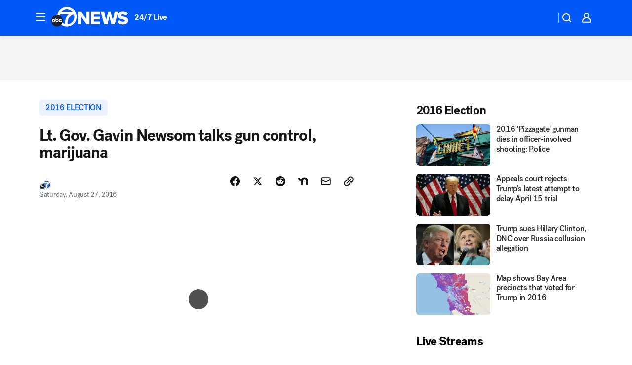

--- FILE ---
content_type: text/html; charset=utf-8
request_url: https://abc7news.com/post/lt-gov-gavin-newsom-talks-gun-control-marijuana/1487552/?userab=abcn_du_cat_topic_feature_holdout-474*variant_b_redesign-1939%2Cabcn_popular_reads_exp-497*variant_b_7days_filter-2077%2Cabcn_ad_cadence-481*control-a-1962%2Cabcn_news_for_you_exp-496*variant_b_test-2075%2Cotv_web_content_rec-445*variant_a_control-1849
body_size: 63716
content:

        <!DOCTYPE html>
        <html lang="en" lang="en">
            <head>
                <!-- ABCOTV | 800ef681d44b | 6460 | c7ad1229842b37beeefce94a5c6a302e7cabb680 | abc7news.com | Fri, 23 Jan 2026 22:44:11 GMT -->
                <meta charSet="utf-8" />
                <meta name="viewport" content="initial-scale=1.0, maximum-scale=3.0, user-scalable=yes" />
                <meta http-equiv="x-ua-compatible" content="IE=edge,chrome=1" />
                <meta property="og:locale" content="en_US" />
                <link href="https://cdn.abcotvs.net/abcotv" rel="preconnect" crossorigin />
                
                <link data-react-helmet="true" rel="alternate" hreflang="en" href="https://abc7news.com/post/lt-gov-gavin-newsom-talks-gun-control-marijuana/1487552/"/><link data-react-helmet="true" rel="shortcut icon" href="https://cdn.abcotvs.net/abcotv/assets/news/kgo/images/logos/favicon.ico"/><link data-react-helmet="true" rel="manifest" href="/manifest.json"/><link data-react-helmet="true" rel="alternate" href="//abc7news.com/feed/" title="ABC7 San Francisco RSS" type="application/rss+xml"/><link data-react-helmet="true" rel="alternate" href="android-app://com.abclocal.kgo.news/http/abc7news.com/story/1487552"/><link data-react-helmet="true" rel="canonical" href="https://abc7news.com/post/lt-gov-gavin-newsom-talks-gun-control-marijuana/1487552/"/><link data-react-helmet="true" rel="amphtml" href="https://abc7news.com/amp/post/lt-gov-gavin-newsom-talks-gun-control-marijuana/1487552/"/><link data-react-helmet="true" href="//assets-cdn.abcotvs.net/abcotv/c7ad1229842b-release-01-21-2026.7/client/abcotv/css/fusion-e0255c37.css" rel="stylesheet"/><link data-react-helmet="true" href="//assets-cdn.abcotvs.net/abcotv/c7ad1229842b-release-01-21-2026.7/client/abcotv/css/7987-3f6c1b98.css" rel="stylesheet"/><link data-react-helmet="true" href="//assets-cdn.abcotvs.net/abcotv/c7ad1229842b-release-01-21-2026.7/client/abcotv/css/abcotv-fecb128a.css" rel="stylesheet"/><link data-react-helmet="true" href="//assets-cdn.abcotvs.net/abcotv/c7ad1229842b-release-01-21-2026.7/client/abcotv/css/4037-607b0835.css" rel="stylesheet"/><link data-react-helmet="true" href="//assets-cdn.abcotvs.net/abcotv/c7ad1229842b-release-01-21-2026.7/client/abcotv/css/1058-c22ddca8.css" rel="stylesheet"/><link data-react-helmet="true" href="//assets-cdn.abcotvs.net/abcotv/c7ad1229842b-release-01-21-2026.7/client/abcotv/css/prism-story-104d8b6f.css" rel="stylesheet"/>
                <script>
                    window.__dataLayer = {"helpersEnabled":true,"page":{},"pzn":{},"site":{"device":"desktop","portal":"news"},"visitor":{}},
                        consentToken = window.localStorage.getItem('consentToken');

                    if (consentToken) {
                        console.log('consentToken', JSON.parse(consentToken))
                        window.__dataLayer.visitor = { consent : JSON.parse(consentToken) }; 
                    }
                </script>
                <script src="https://dcf.espn.com/TWDC-DTCI/prod/Bootstrap.js"></script>
                <link rel="preload" as="font" href="https://s.abcnews.com/assets/dtci/fonts/post-grotesk/PostGrotesk-Book.woff2" crossorigin>
<link rel="preload" as="font" href="https://s.abcnews.com/assets/dtci/fonts/post-grotesk/PostGrotesk-Bold.woff2" crossorigin>
<link rel="preload" as="font" href="https://s.abcnews.com/assets/dtci/fonts/post-grotesk/PostGrotesk-Medium.woff2" crossorigin>
<link rel="preload" as="font" href="https://s.abcnews.com/assets/dtci/fonts/klim/tiempos/TiemposText-Regular.woff2" crossorigin>
                <script src="//assets-cdn.abcotvs.net/abcotv/c7ad1229842b-release-01-21-2026.7/client/abcotv/runtime-2dcc63f6.js" defer></script><script src="//assets-cdn.abcotvs.net/abcotv/c7ad1229842b-release-01-21-2026.7/client/abcotv/7987-983f74cb.js" defer></script><script src="//assets-cdn.abcotvs.net/abcotv/c7ad1229842b-release-01-21-2026.7/client/abcotv/507-c7ed365d.js" defer></script><script src="//assets-cdn.abcotvs.net/abcotv/c7ad1229842b-release-01-21-2026.7/client/abcotv/502-c12b28bb.js" defer></script><script src="//assets-cdn.abcotvs.net/abcotv/c7ad1229842b-release-01-21-2026.7/client/abcotv/2561-2bebf93f.js" defer></script><script src="//assets-cdn.abcotvs.net/abcotv/c7ad1229842b-release-01-21-2026.7/client/abcotv/8494-c13544f0.js" defer></script><script src="//assets-cdn.abcotvs.net/abcotv/c7ad1229842b-release-01-21-2026.7/client/abcotv/4037-0a28bbfa.js" defer></script><script src="//assets-cdn.abcotvs.net/abcotv/c7ad1229842b-release-01-21-2026.7/client/abcotv/8317-87b2f9ed.js" defer></script><script src="//assets-cdn.abcotvs.net/abcotv/c7ad1229842b-release-01-21-2026.7/client/abcotv/1361-6dff86b9.js" defer></script><script src="//assets-cdn.abcotvs.net/abcotv/c7ad1229842b-release-01-21-2026.7/client/abcotv/8115-0ce0b856.js" defer></script><script src="//assets-cdn.abcotvs.net/abcotv/c7ad1229842b-release-01-21-2026.7/client/abcotv/9156-a35e6727.js" defer></script><script src="//assets-cdn.abcotvs.net/abcotv/c7ad1229842b-release-01-21-2026.7/client/abcotv/1837-08f5fc38.js" defer></script><script src="//assets-cdn.abcotvs.net/abcotv/c7ad1229842b-release-01-21-2026.7/client/abcotv/3167-3be5aec3.js" defer></script><script src="//assets-cdn.abcotvs.net/abcotv/c7ad1229842b-release-01-21-2026.7/client/abcotv/8561-ef2ea49e.js" defer></script><script src="//assets-cdn.abcotvs.net/abcotv/c7ad1229842b-release-01-21-2026.7/client/abcotv/1058-42fc71e2.js" defer></script>
                <link rel="prefetch" href="//assets-cdn.abcotvs.net/abcotv/c7ad1229842b-release-01-21-2026.7/client/abcotv/_manifest.js" as="script" /><link rel="prefetch" href="//assets-cdn.abcotvs.net/abcotv/c7ad1229842b-release-01-21-2026.7/client/abcotv/abcotv-ce2739af.js" as="script" />
<link rel="prefetch" href="//assets-cdn.abcotvs.net/abcotv/c7ad1229842b-release-01-21-2026.7/client/abcotv/prism-story-1615e687.js" as="script" />
                <title data-react-helmet="true">Lt. Gov. Gavin Newsom talks gun control, marijuana - ABC7 San Francisco</title>
                <meta data-react-helmet="true" name="description" content="California Lt. Gov. Gavin Newsom talks about gun control and legalizing marijuana on ABC7."/><meta data-react-helmet="true" name="keywords" content="gavin newsom, legalize marijuana in california, california gun control, gun control, 1487552"/><meta data-react-helmet="true" name="tags" content="2016-election,gavin-newsom,marijuana,gun-control,gun-laws,illegal-drugs,politics,california-legislation,jerry-brown,u.s.-&amp;-world,California"/><meta data-react-helmet="true" name="apple-itunes-app" content="app-id=407314068, affiliate-data=ct=kgo-smart-banner&amp;pt=302756, app-argument=https://abc7news.com/story/1487552"/><meta data-react-helmet="true" property="fb:app_id" content="479764485457445"/><meta data-react-helmet="true" property="fb:pages" content="57427307078"/><meta data-react-helmet="true" property="og:site_name" content="ABC7 San Francisco"/><meta data-react-helmet="true" property="og:url" content="https://abc7news.com/post/lt-gov-gavin-newsom-talks-gun-control-marijuana/1487552/"/><meta data-react-helmet="true" property="og:title" content="Lt. Gov. Gavin Newsom talks gun control, marijuana"/><meta data-react-helmet="true" property="og:description" content="California Lt. Gov. Gavin Newsom talks about gun control and legalizing marijuana"/><meta data-react-helmet="true" property="og:image" content="https://cdn.abcotvs.com/dip/images/1486777_082616-kabc-3pm-gavin-newsom-vid.jpg?w=1600"/><meta data-react-helmet="true" property="og:type" content="article"/><meta data-react-helmet="true" name="twitter:site" content="@abc7newsbayarea"/><meta data-react-helmet="true" name="twitter:creator" content="@abc7newsbayarea"/><meta data-react-helmet="true" name="twitter:url" content="https://abc7news.com/post/lt-gov-gavin-newsom-talks-gun-control-marijuana/1487552/"/><meta data-react-helmet="true" name="twitter:title" content="Lt. Gov. Gavin Newsom talks gun control, marijuana"/><meta data-react-helmet="true" name="twitter:description" content="California Lt. Gov. Gavin Newsom talks about gun control and legalizing marijuana"/><meta data-react-helmet="true" name="twitter:card" content="summary_large_image"/><meta data-react-helmet="true" name="twitter:image" content="https://cdn.abcotvs.com/dip/images/1486777_082616-kabc-3pm-gavin-newsom-vid.jpg?w=1600"/><meta data-react-helmet="true" name="twitter:app:name:iphone" content="kgo"/><meta data-react-helmet="true" name="twitter:app:id:iphone" content="407314068"/><meta data-react-helmet="true" name="twitter:app:name:googleplay" content="kgo"/><meta data-react-helmet="true" name="twitter:app:id:googleplay" content="com.abclocal.kgo.news"/><meta data-react-helmet="true" property="article:published_time" content="2016-08-27T17:09:05Z"/><meta data-react-helmet="true" property="article:modified_time" content="2016-08-27T17:09:05Z"/><meta data-react-helmet="true" property="article:section" content="politics"/><meta data-react-helmet="true" name="title" content="Lt. Gov. Gavin Newsom talks gun control, marijuana"/><meta data-react-helmet="true" name="medium" content="website"/><meta data-react-helmet="true" name="robots" content="max-image-preview:large"/>
                <script data-react-helmet="true" src="https://scripts.webcontentassessor.com/scripts/2861618ebeedab55aff63bbcff53232e80cba13d83492d335b72e228e566d16d"></script><script data-react-helmet="true" type="application/ld+json">{"@context":"http://schema.org/","@type":"NewsArticle","mainEntityOfPage":{"@id":"https://abc7news.com/post/lt-gov-gavin-newsom-talks-gun-control-marijuana/1487552/","@type":"WebPage"},"about":[{"name":" 2016 election","@type":"Thing"}],"author":[{"name":"","@type":"Person"}],"dateline":"GLENDALE, Calif.","dateModified":"2016-08-27T17:09:05.000Z","datePublished":"2016-08-27T17:09:05.000Z","headline":"Lt. Gov. Gavin Newsom talks gun control, marijuana","mentions":[{"name":" POLITICS","@type":"Thing"},{"name":" CALIFORNIA","@type":"Thing"},{"name":" 2016 ELECTION","@type":"Thing"},{"name":" GAVIN NEWSOM","@type":"Thing"},{"name":" MARIJUANA","@type":"Thing"},{"name":" GUN CONTROL","@type":"Thing"},{"name":" GUN LAWS","@type":"Thing"},{"name":" ILLEGAL DRUGS","@type":"Thing"},{"name":" CALIFORNIA LEGISLATION","@type":"Thing"},{"name":" JERRY BROWN","@type":"Thing"},{"name":" U.S. & WORLD","@type":"Thing"}],"publisher":{"name":"","logo":{"url":"","width":0,"height":0,"@type":"ImageObject"},"@type":"Organization"}}</script>
                
                <script data-rum-type="legacy" data-rum-pct="100">(() => {function gc(n){n=document.cookie.match("(^|;) ?"+n+"=([^;]*)(;|$)");return n?n[2]:null}function sc(n){document.cookie=n}function smpl(n){n/=100;return!!n&&Math.random()<=n}var _nr=!1,_nrCookie=gc("_nr");null!==_nrCookie?"1"===_nrCookie&&(_nr=!0):smpl(100)?(_nr=!0,sc("_nr=1; path=/")):(_nr=!1,sc("_nr=0; path=/"));_nr && (() => {;window.NREUM||(NREUM={});NREUM.init={distributed_tracing:{enabled:true},privacy:{cookies_enabled:true},ajax:{deny_list:["bam.nr-data.net"]}};;NREUM.info = {"beacon":"bam.nr-data.net","errorBeacon":"bam.nr-data.net","sa":1,"licenseKey":"5985ced6ff","applicationID":"367459870"};__nr_require=function(t,e,n){function r(n){if(!e[n]){var o=e[n]={exports:{}};t[n][0].call(o.exports,function(e){var o=t[n][1][e];return r(o||e)},o,o.exports)}return e[n].exports}if("function"==typeof __nr_require)return __nr_require;for(var o=0;o<n.length;o++)r(n[o]);return r}({1:[function(t,e,n){function r(t){try{s.console&&console.log(t)}catch(e){}}var o,i=t("ee"),a=t(31),s={};try{o=localStorage.getItem("__nr_flags").split(","),console&&"function"==typeof console.log&&(s.console=!0,o.indexOf("dev")!==-1&&(s.dev=!0),o.indexOf("nr_dev")!==-1&&(s.nrDev=!0))}catch(c){}s.nrDev&&i.on("internal-error",function(t){r(t.stack)}),s.dev&&i.on("fn-err",function(t,e,n){r(n.stack)}),s.dev&&(r("NR AGENT IN DEVELOPMENT MODE"),r("flags: "+a(s,function(t,e){return t}).join(", ")))},{}],2:[function(t,e,n){function r(t,e,n,r,s){try{l?l-=1:o(s||new UncaughtException(t,e,n),!0)}catch(f){try{i("ierr",[f,c.now(),!0])}catch(d){}}return"function"==typeof u&&u.apply(this,a(arguments))}function UncaughtException(t,e,n){this.message=t||"Uncaught error with no additional information",this.sourceURL=e,this.line=n}function o(t,e){var n=e?null:c.now();i("err",[t,n])}var i=t("handle"),a=t(32),s=t("ee"),c=t("loader"),f=t("gos"),u=window.onerror,d=!1,p="nr@seenError";if(!c.disabled){var l=0;c.features.err=!0,t(1),window.onerror=r;try{throw new Error}catch(h){"stack"in h&&(t(14),t(13),"addEventListener"in window&&t(7),c.xhrWrappable&&t(15),d=!0)}s.on("fn-start",function(t,e,n){d&&(l+=1)}),s.on("fn-err",function(t,e,n){d&&!n[p]&&(f(n,p,function(){return!0}),this.thrown=!0,o(n))}),s.on("fn-end",function(){d&&!this.thrown&&l>0&&(l-=1)}),s.on("internal-error",function(t){i("ierr",[t,c.now(),!0])})}},{}],3:[function(t,e,n){var r=t("loader");r.disabled||(r.features.ins=!0)},{}],4:[function(t,e,n){function r(){U++,L=g.hash,this[u]=y.now()}function o(){U--,g.hash!==L&&i(0,!0);var t=y.now();this[h]=~~this[h]+t-this[u],this[d]=t}function i(t,e){E.emit("newURL",[""+g,e])}function a(t,e){t.on(e,function(){this[e]=y.now()})}var s="-start",c="-end",f="-body",u="fn"+s,d="fn"+c,p="cb"+s,l="cb"+c,h="jsTime",m="fetch",v="addEventListener",w=window,g=w.location,y=t("loader");if(w[v]&&y.xhrWrappable&&!y.disabled){var x=t(11),b=t(12),E=t(9),R=t(7),O=t(14),T=t(8),S=t(15),P=t(10),M=t("ee"),C=M.get("tracer"),N=t(23);t(17),y.features.spa=!0;var L,U=0;M.on(u,r),b.on(p,r),P.on(p,r),M.on(d,o),b.on(l,o),P.on(l,o),M.buffer([u,d,"xhr-resolved"]),R.buffer([u]),O.buffer(["setTimeout"+c,"clearTimeout"+s,u]),S.buffer([u,"new-xhr","send-xhr"+s]),T.buffer([m+s,m+"-done",m+f+s,m+f+c]),E.buffer(["newURL"]),x.buffer([u]),b.buffer(["propagate",p,l,"executor-err","resolve"+s]),C.buffer([u,"no-"+u]),P.buffer(["new-jsonp","cb-start","jsonp-error","jsonp-end"]),a(T,m+s),a(T,m+"-done"),a(P,"new-jsonp"),a(P,"jsonp-end"),a(P,"cb-start"),E.on("pushState-end",i),E.on("replaceState-end",i),w[v]("hashchange",i,N(!0)),w[v]("load",i,N(!0)),w[v]("popstate",function(){i(0,U>1)},N(!0))}},{}],5:[function(t,e,n){function r(){var t=new PerformanceObserver(function(t,e){var n=t.getEntries();s(v,[n])});try{t.observe({entryTypes:["resource"]})}catch(e){}}function o(t){if(s(v,[window.performance.getEntriesByType(w)]),window.performance["c"+p])try{window.performance[h](m,o,!1)}catch(t){}else try{window.performance[h]("webkit"+m,o,!1)}catch(t){}}function i(t){}if(window.performance&&window.performance.timing&&window.performance.getEntriesByType){var a=t("ee"),s=t("handle"),c=t(14),f=t(13),u=t(6),d=t(23),p="learResourceTimings",l="addEventListener",h="removeEventListener",m="resourcetimingbufferfull",v="bstResource",w="resource",g="-start",y="-end",x="fn"+g,b="fn"+y,E="bstTimer",R="pushState",O=t("loader");if(!O.disabled){O.features.stn=!0,t(9),"addEventListener"in window&&t(7);var T=NREUM.o.EV;a.on(x,function(t,e){var n=t[0];n instanceof T&&(this.bstStart=O.now())}),a.on(b,function(t,e){var n=t[0];n instanceof T&&s("bst",[n,e,this.bstStart,O.now()])}),c.on(x,function(t,e,n){this.bstStart=O.now(),this.bstType=n}),c.on(b,function(t,e){s(E,[e,this.bstStart,O.now(),this.bstType])}),f.on(x,function(){this.bstStart=O.now()}),f.on(b,function(t,e){s(E,[e,this.bstStart,O.now(),"requestAnimationFrame"])}),a.on(R+g,function(t){this.time=O.now(),this.startPath=location.pathname+location.hash}),a.on(R+y,function(t){s("bstHist",[location.pathname+location.hash,this.startPath,this.time])}),u()?(s(v,[window.performance.getEntriesByType("resource")]),r()):l in window.performance&&(window.performance["c"+p]?window.performance[l](m,o,d(!1)):window.performance[l]("webkit"+m,o,d(!1))),document[l]("scroll",i,d(!1)),document[l]("keypress",i,d(!1)),document[l]("click",i,d(!1))}}},{}],6:[function(t,e,n){e.exports=function(){return"PerformanceObserver"in window&&"function"==typeof window.PerformanceObserver}},{}],7:[function(t,e,n){function r(t){for(var e=t;e&&!e.hasOwnProperty(u);)e=Object.getPrototypeOf(e);e&&o(e)}function o(t){s.inPlace(t,[u,d],"-",i)}function i(t,e){return t[1]}var a=t("ee").get("events"),s=t("wrap-function")(a,!0),c=t("gos"),f=XMLHttpRequest,u="addEventListener",d="removeEventListener";e.exports=a,"getPrototypeOf"in Object?(r(document),r(window),r(f.prototype)):f.prototype.hasOwnProperty(u)&&(o(window),o(f.prototype)),a.on(u+"-start",function(t,e){var n=t[1];if(null!==n&&("function"==typeof n||"object"==typeof n)){var r=c(n,"nr@wrapped",function(){function t(){if("function"==typeof n.handleEvent)return n.handleEvent.apply(n,arguments)}var e={object:t,"function":n}[typeof n];return e?s(e,"fn-",null,e.name||"anonymous"):n});this.wrapped=t[1]=r}}),a.on(d+"-start",function(t){t[1]=this.wrapped||t[1]})},{}],8:[function(t,e,n){function r(t,e,n){var r=t[e];"function"==typeof r&&(t[e]=function(){var t=i(arguments),e={};o.emit(n+"before-start",[t],e);var a;e[m]&&e[m].dt&&(a=e[m].dt);var s=r.apply(this,t);return o.emit(n+"start",[t,a],s),s.then(function(t){return o.emit(n+"end",[null,t],s),t},function(t){throw o.emit(n+"end",[t],s),t})})}var o=t("ee").get("fetch"),i=t(32),a=t(31);e.exports=o;var s=window,c="fetch-",f=c+"body-",u=["arrayBuffer","blob","json","text","formData"],d=s.Request,p=s.Response,l=s.fetch,h="prototype",m="nr@context";d&&p&&l&&(a(u,function(t,e){r(d[h],e,f),r(p[h],e,f)}),r(s,"fetch",c),o.on(c+"end",function(t,e){var n=this;if(e){var r=e.headers.get("content-length");null!==r&&(n.rxSize=r),o.emit(c+"done",[null,e],n)}else o.emit(c+"done",[t],n)}))},{}],9:[function(t,e,n){var r=t("ee").get("history"),o=t("wrap-function")(r);e.exports=r;var i=window.history&&window.history.constructor&&window.history.constructor.prototype,a=window.history;i&&i.pushState&&i.replaceState&&(a=i),o.inPlace(a,["pushState","replaceState"],"-")},{}],10:[function(t,e,n){function r(t){function e(){f.emit("jsonp-end",[],l),t.removeEventListener("load",e,c(!1)),t.removeEventListener("error",n,c(!1))}function n(){f.emit("jsonp-error",[],l),f.emit("jsonp-end",[],l),t.removeEventListener("load",e,c(!1)),t.removeEventListener("error",n,c(!1))}var r=t&&"string"==typeof t.nodeName&&"script"===t.nodeName.toLowerCase();if(r){var o="function"==typeof t.addEventListener;if(o){var a=i(t.src);if(a){var d=s(a),p="function"==typeof d.parent[d.key];if(p){var l={};u.inPlace(d.parent,[d.key],"cb-",l),t.addEventListener("load",e,c(!1)),t.addEventListener("error",n,c(!1)),f.emit("new-jsonp",[t.src],l)}}}}}function o(){return"addEventListener"in window}function i(t){var e=t.match(d);return e?e[1]:null}function a(t,e){var n=t.match(l),r=n[1],o=n[3];return o?a(o,e[r]):e[r]}function s(t){var e=t.match(p);return e&&e.length>=3?{key:e[2],parent:a(e[1],window)}:{key:t,parent:window}}var c=t(23),f=t("ee").get("jsonp"),u=t("wrap-function")(f);if(e.exports=f,o()){var d=/[?&](?:callback|cb)=([^&#]+)/,p=/(.*).([^.]+)/,l=/^(w+)(.|$)(.*)$/,h=["appendChild","insertBefore","replaceChild"];Node&&Node.prototype&&Node.prototype.appendChild?u.inPlace(Node.prototype,h,"dom-"):(u.inPlace(HTMLElement.prototype,h,"dom-"),u.inPlace(HTMLHeadElement.prototype,h,"dom-"),u.inPlace(HTMLBodyElement.prototype,h,"dom-")),f.on("dom-start",function(t){r(t[0])})}},{}],11:[function(t,e,n){var r=t("ee").get("mutation"),o=t("wrap-function")(r),i=NREUM.o.MO;e.exports=r,i&&(window.MutationObserver=function(t){return this instanceof i?new i(o(t,"fn-")):i.apply(this,arguments)},MutationObserver.prototype=i.prototype)},{}],12:[function(t,e,n){function r(t){var e=i.context(),n=s(t,"executor-",e,null,!1),r=new f(n);return i.context(r).getCtx=function(){return e},r}var o=t("wrap-function"),i=t("ee").get("promise"),a=t("ee").getOrSetContext,s=o(i),c=t(31),f=NREUM.o.PR;e.exports=i,f&&(window.Promise=r,["all","race"].forEach(function(t){var e=f[t];f[t]=function(n){function r(t){return function(){i.emit("propagate",[null,!o],a,!1,!1),o=o||!t}}var o=!1;c(n,function(e,n){Promise.resolve(n).then(r("all"===t),r(!1))});var a=e.apply(f,arguments),s=f.resolve(a);return s}}),["resolve","reject"].forEach(function(t){var e=f[t];f[t]=function(t){var n=e.apply(f,arguments);return t!==n&&i.emit("propagate",[t,!0],n,!1,!1),n}}),f.prototype["catch"]=function(t){return this.then(null,t)},f.prototype=Object.create(f.prototype,{constructor:{value:r}}),c(Object.getOwnPropertyNames(f),function(t,e){try{r[e]=f[e]}catch(n){}}),o.wrapInPlace(f.prototype,"then",function(t){return function(){var e=this,n=o.argsToArray.apply(this,arguments),r=a(e);r.promise=e,n[0]=s(n[0],"cb-",r,null,!1),n[1]=s(n[1],"cb-",r,null,!1);var c=t.apply(this,n);return r.nextPromise=c,i.emit("propagate",[e,!0],c,!1,!1),c}}),i.on("executor-start",function(t){t[0]=s(t[0],"resolve-",this,null,!1),t[1]=s(t[1],"resolve-",this,null,!1)}),i.on("executor-err",function(t,e,n){t[1](n)}),i.on("cb-end",function(t,e,n){i.emit("propagate",[n,!0],this.nextPromise,!1,!1)}),i.on("propagate",function(t,e,n){this.getCtx&&!e||(this.getCtx=function(){if(t instanceof Promise)var e=i.context(t);return e&&e.getCtx?e.getCtx():this})}),r.toString=function(){return""+f})},{}],13:[function(t,e,n){var r=t("ee").get("raf"),o=t("wrap-function")(r),i="equestAnimationFrame";e.exports=r,o.inPlace(window,["r"+i,"mozR"+i,"webkitR"+i,"msR"+i],"raf-"),r.on("raf-start",function(t){t[0]=o(t[0],"fn-")})},{}],14:[function(t,e,n){function r(t,e,n){t[0]=a(t[0],"fn-",null,n)}function o(t,e,n){this.method=n,this.timerDuration=isNaN(t[1])?0:+t[1],t[0]=a(t[0],"fn-",this,n)}var i=t("ee").get("timer"),a=t("wrap-function")(i),s="setTimeout",c="setInterval",f="clearTimeout",u="-start",d="-";e.exports=i,a.inPlace(window,[s,"setImmediate"],s+d),a.inPlace(window,[c],c+d),a.inPlace(window,[f,"clearImmediate"],f+d),i.on(c+u,r),i.on(s+u,o)},{}],15:[function(t,e,n){function r(t,e){d.inPlace(e,["onreadystatechange"],"fn-",s)}function o(){var t=this,e=u.context(t);t.readyState>3&&!e.resolved&&(e.resolved=!0,u.emit("xhr-resolved",[],t)),d.inPlace(t,y,"fn-",s)}function i(t){x.push(t),m&&(E?E.then(a):w?w(a):(R=-R,O.data=R))}function a(){for(var t=0;t<x.length;t++)r([],x[t]);x.length&&(x=[])}function s(t,e){return e}function c(t,e){for(var n in t)e[n]=t[n];return e}t(7);var f=t("ee"),u=f.get("xhr"),d=t("wrap-function")(u),p=t(23),l=NREUM.o,h=l.XHR,m=l.MO,v=l.PR,w=l.SI,g="readystatechange",y=["onload","onerror","onabort","onloadstart","onloadend","onprogress","ontimeout"],x=[];e.exports=u;var b=window.XMLHttpRequest=function(t){var e=new h(t);try{u.emit("new-xhr",[e],e),e.addEventListener(g,o,p(!1))}catch(n){try{u.emit("internal-error",[n])}catch(r){}}return e};if(c(h,b),b.prototype=h.prototype,d.inPlace(b.prototype,["open","send"],"-xhr-",s),u.on("send-xhr-start",function(t,e){r(t,e),i(e)}),u.on("open-xhr-start",r),m){var E=v&&v.resolve();if(!w&&!v){var R=1,O=document.createTextNode(R);new m(a).observe(O,{characterData:!0})}}else f.on("fn-end",function(t){t[0]&&t[0].type===g||a()})},{}],16:[function(t,e,n){function r(t){if(!s(t))return null;var e=window.NREUM;if(!e.loader_config)return null;var n=(e.loader_config.accountID||"").toString()||null,r=(e.loader_config.agentID||"").toString()||null,f=(e.loader_config.trustKey||"").toString()||null;if(!n||!r)return null;var h=l.generateSpanId(),m=l.generateTraceId(),v=Date.now(),w={spanId:h,traceId:m,timestamp:v};return(t.sameOrigin||c(t)&&p())&&(w.traceContextParentHeader=o(h,m),w.traceContextStateHeader=i(h,v,n,r,f)),(t.sameOrigin&&!u()||!t.sameOrigin&&c(t)&&d())&&(w.newrelicHeader=a(h,m,v,n,r,f)),w}function o(t,e){return"00-"+e+"-"+t+"-01"}function i(t,e,n,r,o){var i=0,a="",s=1,c="",f="";return o+"@nr="+i+"-"+s+"-"+n+"-"+r+"-"+t+"-"+a+"-"+c+"-"+f+"-"+e}function a(t,e,n,r,o,i){var a="btoa"in window&&"function"==typeof window.btoa;if(!a)return null;var s={v:[0,1],d:{ty:"Browser",ac:r,ap:o,id:t,tr:e,ti:n}};return i&&r!==i&&(s.d.tk=i),btoa(JSON.stringify(s))}function s(t){return f()&&c(t)}function c(t){var e=!1,n={};if("init"in NREUM&&"distributed_tracing"in NREUM.init&&(n=NREUM.init.distributed_tracing),t.sameOrigin)e=!0;else if(n.allowed_origins instanceof Array)for(var r=0;r<n.allowed_origins.length;r++){var o=h(n.allowed_origins[r]);if(t.hostname===o.hostname&&t.protocol===o.protocol&&t.port===o.port){e=!0;break}}return e}function f(){return"init"in NREUM&&"distributed_tracing"in NREUM.init&&!!NREUM.init.distributed_tracing.enabled}function u(){return"init"in NREUM&&"distributed_tracing"in NREUM.init&&!!NREUM.init.distributed_tracing.exclude_newrelic_header}function d(){return"init"in NREUM&&"distributed_tracing"in NREUM.init&&NREUM.init.distributed_tracing.cors_use_newrelic_header!==!1}function p(){return"init"in NREUM&&"distributed_tracing"in NREUM.init&&!!NREUM.init.distributed_tracing.cors_use_tracecontext_headers}var l=t(28),h=t(18);e.exports={generateTracePayload:r,shouldGenerateTrace:s}},{}],17:[function(t,e,n){function r(t){var e=this.params,n=this.metrics;if(!this.ended){this.ended=!0;for(var r=0;r<p;r++)t.removeEventListener(d[r],this.listener,!1);return e.protocol&&"data"===e.protocol?void g("Ajax/DataUrl/Excluded"):void(e.aborted||(n.duration=a.now()-this.startTime,this.loadCaptureCalled||4!==t.readyState?null==e.status&&(e.status=0):i(this,t),n.cbTime=this.cbTime,s("xhr",[e,n,this.startTime,this.endTime,"xhr"],this)))}}function o(t,e){var n=c(e),r=t.params;r.hostname=n.hostname,r.port=n.port,r.protocol=n.protocol,r.host=n.hostname+":"+n.port,r.pathname=n.pathname,t.parsedOrigin=n,t.sameOrigin=n.sameOrigin}function i(t,e){t.params.status=e.status;var n=v(e,t.lastSize);if(n&&(t.metrics.rxSize=n),t.sameOrigin){var r=e.getResponseHeader("X-NewRelic-App-Data");r&&(t.params.cat=r.split(", ").pop())}t.loadCaptureCalled=!0}var a=t("loader");if(a.xhrWrappable&&!a.disabled){var s=t("handle"),c=t(18),f=t(16).generateTracePayload,u=t("ee"),d=["load","error","abort","timeout"],p=d.length,l=t("id"),h=t(24),m=t(22),v=t(19),w=t(23),g=t(25).recordSupportability,y=NREUM.o.REQ,x=window.XMLHttpRequest;a.features.xhr=!0,t(15),t(8),u.on("new-xhr",function(t){var e=this;e.totalCbs=0,e.called=0,e.cbTime=0,e.end=r,e.ended=!1,e.xhrGuids={},e.lastSize=null,e.loadCaptureCalled=!1,e.params=this.params||{},e.metrics=this.metrics||{},t.addEventListener("load",function(n){i(e,t)},w(!1)),h&&(h>34||h<10)||t.addEventListener("progress",function(t){e.lastSize=t.loaded},w(!1))}),u.on("open-xhr-start",function(t){this.params={method:t[0]},o(this,t[1]),this.metrics={}}),u.on("open-xhr-end",function(t,e){"loader_config"in NREUM&&"xpid"in NREUM.loader_config&&this.sameOrigin&&e.setRequestHeader("X-NewRelic-ID",NREUM.loader_config.xpid);var n=f(this.parsedOrigin);if(n){var r=!1;n.newrelicHeader&&(e.setRequestHeader("newrelic",n.newrelicHeader),r=!0),n.traceContextParentHeader&&(e.setRequestHeader("traceparent",n.traceContextParentHeader),n.traceContextStateHeader&&e.setRequestHeader("tracestate",n.traceContextStateHeader),r=!0),r&&(this.dt=n)}}),u.on("send-xhr-start",function(t,e){var n=this.metrics,r=t[0],o=this;if(n&&r){var i=m(r);i&&(n.txSize=i)}this.startTime=a.now(),this.listener=function(t){try{"abort"!==t.type||o.loadCaptureCalled||(o.params.aborted=!0),("load"!==t.type||o.called===o.totalCbs&&(o.onloadCalled||"function"!=typeof e.onload))&&o.end(e)}catch(n){try{u.emit("internal-error",[n])}catch(r){}}};for(var s=0;s<p;s++)e.addEventListener(d[s],this.listener,w(!1))}),u.on("xhr-cb-time",function(t,e,n){this.cbTime+=t,e?this.onloadCalled=!0:this.called+=1,this.called!==this.totalCbs||!this.onloadCalled&&"function"==typeof n.onload||this.end(n)}),u.on("xhr-load-added",function(t,e){var n=""+l(t)+!!e;this.xhrGuids&&!this.xhrGuids[n]&&(this.xhrGuids[n]=!0,this.totalCbs+=1)}),u.on("xhr-load-removed",function(t,e){var n=""+l(t)+!!e;this.xhrGuids&&this.xhrGuids[n]&&(delete this.xhrGuids[n],this.totalCbs-=1)}),u.on("xhr-resolved",function(){this.endTime=a.now()}),u.on("addEventListener-end",function(t,e){e instanceof x&&"load"===t[0]&&u.emit("xhr-load-added",[t[1],t[2]],e)}),u.on("removeEventListener-end",function(t,e){e instanceof x&&"load"===t[0]&&u.emit("xhr-load-removed",[t[1],t[2]],e)}),u.on("fn-start",function(t,e,n){e instanceof x&&("onload"===n&&(this.onload=!0),("load"===(t[0]&&t[0].type)||this.onload)&&(this.xhrCbStart=a.now()))}),u.on("fn-end",function(t,e){this.xhrCbStart&&u.emit("xhr-cb-time",[a.now()-this.xhrCbStart,this.onload,e],e)}),u.on("fetch-before-start",function(t){function e(t,e){var n=!1;return e.newrelicHeader&&(t.set("newrelic",e.newrelicHeader),n=!0),e.traceContextParentHeader&&(t.set("traceparent",e.traceContextParentHeader),e.traceContextStateHeader&&t.set("tracestate",e.traceContextStateHeader),n=!0),n}var n,r=t[1]||{};"string"==typeof t[0]?n=t[0]:t[0]&&t[0].url?n=t[0].url:window.URL&&t[0]&&t[0]instanceof URL&&(n=t[0].href),n&&(this.parsedOrigin=c(n),this.sameOrigin=this.parsedOrigin.sameOrigin);var o=f(this.parsedOrigin);if(o&&(o.newrelicHeader||o.traceContextParentHeader))if("string"==typeof t[0]||window.URL&&t[0]&&t[0]instanceof URL){var i={};for(var a in r)i[a]=r[a];i.headers=new Headers(r.headers||{}),e(i.headers,o)&&(this.dt=o),t.length>1?t[1]=i:t.push(i)}else t[0]&&t[0].headers&&e(t[0].headers,o)&&(this.dt=o)}),u.on("fetch-start",function(t,e){this.params={},this.metrics={},this.startTime=a.now(),this.dt=e,t.length>=1&&(this.target=t[0]),t.length>=2&&(this.opts=t[1]);var n,r=this.opts||{},i=this.target;if("string"==typeof i?n=i:"object"==typeof i&&i instanceof y?n=i.url:window.URL&&"object"==typeof i&&i instanceof URL&&(n=i.href),o(this,n),"data"!==this.params.protocol){var s=(""+(i&&i instanceof y&&i.method||r.method||"GET")).toUpperCase();this.params.method=s,this.txSize=m(r.body)||0}}),u.on("fetch-done",function(t,e){if(this.endTime=a.now(),this.params||(this.params={}),"data"===this.params.protocol)return void g("Ajax/DataUrl/Excluded");this.params.status=e?e.status:0;var n;"string"==typeof this.rxSize&&this.rxSize.length>0&&(n=+this.rxSize);var r={txSize:this.txSize,rxSize:n,duration:a.now()-this.startTime};s("xhr",[this.params,r,this.startTime,this.endTime,"fetch"],this)})}},{}],18:[function(t,e,n){var r={};e.exports=function(t){if(t in r)return r[t];if(0===(t||"").indexOf("data:"))return{protocol:"data"};var e=document.createElement("a"),n=window.location,o={};e.href=t,o.port=e.port;var i=e.href.split("://");!o.port&&i[1]&&(o.port=i[1].split("/")[0].split("@").pop().split(":")[1]),o.port&&"0"!==o.port||(o.port="https"===i[0]?"443":"80"),o.hostname=e.hostname||n.hostname,o.pathname=e.pathname,o.protocol=i[0],"/"!==o.pathname.charAt(0)&&(o.pathname="/"+o.pathname);var a=!e.protocol||":"===e.protocol||e.protocol===n.protocol,s=e.hostname===document.domain&&e.port===n.port;return o.sameOrigin=a&&(!e.hostname||s),"/"===o.pathname&&(r[t]=o),o}},{}],19:[function(t,e,n){function r(t,e){var n=t.responseType;return"json"===n&&null!==e?e:"arraybuffer"===n||"blob"===n||"json"===n?o(t.response):"text"===n||""===n||void 0===n?o(t.responseText):void 0}var o=t(22);e.exports=r},{}],20:[function(t,e,n){function r(){}function o(t,e,n,r){return function(){return u.recordSupportability("API/"+e+"/called"),i(t+e,[f.now()].concat(s(arguments)),n?null:this,r),n?void 0:this}}var i=t("handle"),a=t(31),s=t(32),c=t("ee").get("tracer"),f=t("loader"),u=t(25),d=NREUM;"undefined"==typeof window.newrelic&&(newrelic=d);var p=["setPageViewName","setCustomAttribute","setErrorHandler","finished","addToTrace","inlineHit","addRelease"],l="api-",h=l+"ixn-";a(p,function(t,e){d[e]=o(l,e,!0,"api")}),d.addPageAction=o(l,"addPageAction",!0),d.setCurrentRouteName=o(l,"routeName",!0),e.exports=newrelic,d.interaction=function(){return(new r).get()};var m=r.prototype={createTracer:function(t,e){var n={},r=this,o="function"==typeof e;return i(h+"tracer",[f.now(),t,n],r),function(){if(c.emit((o?"":"no-")+"fn-start",[f.now(),r,o],n),o)try{return e.apply(this,arguments)}catch(t){throw c.emit("fn-err",[arguments,this,t],n),t}finally{c.emit("fn-end",[f.now()],n)}}}};a("actionText,setName,setAttribute,save,ignore,onEnd,getContext,end,get".split(","),function(t,e){m[e]=o(h,e)}),newrelic.noticeError=function(t,e){"string"==typeof t&&(t=new Error(t)),u.recordSupportability("API/noticeError/called"),i("err",[t,f.now(),!1,e])}},{}],21:[function(t,e,n){function r(t){if(NREUM.init){for(var e=NREUM.init,n=t.split("."),r=0;r<n.length-1;r++)if(e=e[n[r]],"object"!=typeof e)return;return e=e[n[n.length-1]]}}e.exports={getConfiguration:r}},{}],22:[function(t,e,n){e.exports=function(t){if("string"==typeof t&&t.length)return t.length;if("object"==typeof t){if("undefined"!=typeof ArrayBuffer&&t instanceof ArrayBuffer&&t.byteLength)return t.byteLength;if("undefined"!=typeof Blob&&t instanceof Blob&&t.size)return t.size;if(!("undefined"!=typeof FormData&&t instanceof FormData))try{return JSON.stringify(t).length}catch(e){return}}}},{}],23:[function(t,e,n){var r=!1;try{var o=Object.defineProperty({},"passive",{get:function(){r=!0}});window.addEventListener("testPassive",null,o),window.removeEventListener("testPassive",null,o)}catch(i){}e.exports=function(t){return r?{passive:!0,capture:!!t}:!!t}},{}],24:[function(t,e,n){var r=0,o=navigator.userAgent.match(/Firefox[/s](d+.d+)/);o&&(r=+o[1]),e.exports=r},{}],25:[function(t,e,n){function r(t,e){var n=[a,t,{name:t},e];return i("storeMetric",n,null,"api"),n}function o(t,e){var n=[s,t,{name:t},e];return i("storeEventMetrics",n,null,"api"),n}var i=t("handle"),a="sm",s="cm";e.exports={constants:{SUPPORTABILITY_METRIC:a,CUSTOM_METRIC:s},recordSupportability:r,recordCustom:o}},{}],26:[function(t,e,n){function r(){return s.exists&&performance.now?Math.round(performance.now()):(i=Math.max((new Date).getTime(),i))-a}function o(){return i}var i=(new Date).getTime(),a=i,s=t(33);e.exports=r,e.exports.offset=a,e.exports.getLastTimestamp=o},{}],27:[function(t,e,n){function r(t,e){var n=t.getEntries();n.forEach(function(t){"first-paint"===t.name?l("timing",["fp",Math.floor(t.startTime)]):"first-contentful-paint"===t.name&&l("timing",["fcp",Math.floor(t.startTime)])})}function o(t,e){var n=t.getEntries();if(n.length>0){var r=n[n.length-1];if(f&&f<r.startTime)return;var o=[r],i=a({});i&&o.push(i),l("lcp",o)}}function i(t){t.getEntries().forEach(function(t){t.hadRecentInput||l("cls",[t])})}function a(t){var e=navigator.connection||navigator.mozConnection||navigator.webkitConnection;if(e)return e.type&&(t["net-type"]=e.type),e.effectiveType&&(t["net-etype"]=e.effectiveType),e.rtt&&(t["net-rtt"]=e.rtt),e.downlink&&(t["net-dlink"]=e.downlink),t}function s(t){if(t instanceof w&&!y){var e=Math.round(t.timeStamp),n={type:t.type};a(n),e<=h.now()?n.fid=h.now()-e:e>h.offset&&e<=Date.now()?(e-=h.offset,n.fid=h.now()-e):e=h.now(),y=!0,l("timing",["fi",e,n])}}function c(t){"hidden"===t&&(f=h.now(),l("pageHide",[f]))}if(!("init"in NREUM&&"page_view_timing"in NREUM.init&&"enabled"in NREUM.init.page_view_timing&&NREUM.init.page_view_timing.enabled===!1)){var f,u,d,p,l=t("handle"),h=t("loader"),m=t(30),v=t(23),w=NREUM.o.EV;if("PerformanceObserver"in window&&"function"==typeof window.PerformanceObserver){u=new PerformanceObserver(r);try{u.observe({entryTypes:["paint"]})}catch(g){}d=new PerformanceObserver(o);try{d.observe({entryTypes:["largest-contentful-paint"]})}catch(g){}p=new PerformanceObserver(i);try{p.observe({type:"layout-shift",buffered:!0})}catch(g){}}if("addEventListener"in document){var y=!1,x=["click","keydown","mousedown","pointerdown","touchstart"];x.forEach(function(t){document.addEventListener(t,s,v(!1))})}m(c)}},{}],28:[function(t,e,n){function r(){function t(){return e?15&e[n++]:16*Math.random()|0}var e=null,n=0,r=window.crypto||window.msCrypto;r&&r.getRandomValues&&(e=r.getRandomValues(new Uint8Array(31)));for(var o,i="xxxxxxxx-xxxx-4xxx-yxxx-xxxxxxxxxxxx",a="",s=0;s<i.length;s++)o=i[s],"x"===o?a+=t().toString(16):"y"===o?(o=3&t()|8,a+=o.toString(16)):a+=o;return a}function o(){return a(16)}function i(){return a(32)}function a(t){function e(){return n?15&n[r++]:16*Math.random()|0}var n=null,r=0,o=window.crypto||window.msCrypto;o&&o.getRandomValues&&Uint8Array&&(n=o.getRandomValues(new Uint8Array(t)));for(var i=[],a=0;a<t;a++)i.push(e().toString(16));return i.join("")}e.exports={generateUuid:r,generateSpanId:o,generateTraceId:i}},{}],29:[function(t,e,n){function r(t,e){if(!o)return!1;if(t!==o)return!1;if(!e)return!0;if(!i)return!1;for(var n=i.split("."),r=e.split("."),a=0;a<r.length;a++)if(r[a]!==n[a])return!1;return!0}var o=null,i=null,a=/Version\/(\S+)\s+Safari/;if(navigator.userAgent){var s=navigator.userAgent,c=s.match(a);c&&s.indexOf("Chrome")===-1&&s.indexOf("Chromium")===-1&&(o="Safari",i=c[1])}e.exports={agent:o,version:i,match:r}},{}],30:[function(t,e,n){function r(t){function e(){t(s&&document[s]?document[s]:document[i]?"hidden":"visible")}"addEventListener"in document&&a&&document.addEventListener(a,e,o(!1))}var o=t(23);e.exports=r;var i,a,s;"undefined"!=typeof document.hidden?(i="hidden",a="visibilitychange",s="visibilityState"):"undefined"!=typeof document.msHidden?(i="msHidden",a="msvisibilitychange"):"undefined"!=typeof document.webkitHidden&&(i="webkitHidden",a="webkitvisibilitychange",s="webkitVisibilityState")},{}],31:[function(t,e,n){function r(t,e){var n=[],r="",i=0;for(r in t)o.call(t,r)&&(n[i]=e(r,t[r]),i+=1);return n}var o=Object.prototype.hasOwnProperty;e.exports=r},{}],32:[function(t,e,n){function r(t,e,n){e||(e=0),"undefined"==typeof n&&(n=t?t.length:0);for(var r=-1,o=n-e||0,i=Array(o<0?0:o);++r<o;)i[r]=t[e+r];return i}e.exports=r},{}],33:[function(t,e,n){e.exports={exists:"undefined"!=typeof window.performance&&window.performance.timing&&"undefined"!=typeof window.performance.timing.navigationStart}},{}],ee:[function(t,e,n){function r(){}function o(t){function e(t){return t&&t instanceof r?t:t?f(t,c,a):a()}function n(n,r,o,i,a){if(a!==!1&&(a=!0),!l.aborted||i){t&&a&&t(n,r,o);for(var s=e(o),c=m(n),f=c.length,u=0;u<f;u++)c[u].apply(s,r);var p=d[y[n]];return p&&p.push([x,n,r,s]),s}}function i(t,e){g[t]=m(t).concat(e)}function h(t,e){var n=g[t];if(n)for(var r=0;r<n.length;r++)n[r]===e&&n.splice(r,1)}function m(t){return g[t]||[]}function v(t){return p[t]=p[t]||o(n)}function w(t,e){l.aborted||u(t,function(t,n){e=e||"feature",y[n]=e,e in d||(d[e]=[])})}var g={},y={},x={on:i,addEventListener:i,removeEventListener:h,emit:n,get:v,listeners:m,context:e,buffer:w,abort:s,aborted:!1};return x}function i(t){return f(t,c,a)}function a(){return new r}function s(){(d.api||d.feature)&&(l.aborted=!0,d=l.backlog={})}var c="nr@context",f=t("gos"),u=t(31),d={},p={},l=e.exports=o();e.exports.getOrSetContext=i,l.backlog=d},{}],gos:[function(t,e,n){function r(t,e,n){if(o.call(t,e))return t[e];var r=n();if(Object.defineProperty&&Object.keys)try{return Object.defineProperty(t,e,{value:r,writable:!0,enumerable:!1}),r}catch(i){}return t[e]=r,r}var o=Object.prototype.hasOwnProperty;e.exports=r},{}],handle:[function(t,e,n){function r(t,e,n,r){o.buffer([t],r),o.emit(t,e,n)}var o=t("ee").get("handle");e.exports=r,r.ee=o},{}],id:[function(t,e,n){function r(t){var e=typeof t;return!t||"object"!==e&&"function"!==e?-1:t===window?0:a(t,i,function(){return o++})}var o=1,i="nr@id",a=t("gos");e.exports=r},{}],loader:[function(t,e,n){function r(){if(!T++){var t=O.info=NREUM.info,e=m.getElementsByTagName("script")[0];if(setTimeout(f.abort,3e4),!(t&&t.licenseKey&&t.applicationID&&e))return f.abort();c(E,function(e,n){t[e]||(t[e]=n)});var n=a();s("mark",["onload",n+O.offset],null,"api"),s("timing",["load",n]);var r=m.createElement("script");0===t.agent.indexOf("http://")||0===t.agent.indexOf("https://")?r.src=t.agent:r.src=l+"://"+t.agent,e.parentNode.insertBefore(r,e)}}function o(){"complete"===m.readyState&&i()}function i(){s("mark",["domContent",a()+O.offset],null,"api")}var a=t(26),s=t("handle"),c=t(31),f=t("ee"),u=t(29),d=t(21),p=t(23),l=d.getConfiguration("ssl")===!1?"http":"https",h=window,m=h.document,v="addEventListener",w="attachEvent",g=h.XMLHttpRequest,y=g&&g.prototype,x=!1;NREUM.o={ST:setTimeout,SI:h.setImmediate,CT:clearTimeout,XHR:g,REQ:h.Request,EV:h.Event,PR:h.Promise,MO:h.MutationObserver};var b=""+location,E={beacon:"bam.nr-data.net",errorBeacon:"bam.nr-data.net",agent:"js-agent.newrelic.com/nr-spa-1216.min.js"},R=g&&y&&y[v]&&!/CriOS/.test(navigator.userAgent),O=e.exports={offset:a.getLastTimestamp(),now:a,origin:b,features:{},xhrWrappable:R,userAgent:u,disabled:x};if(!x){t(20),t(27),m[v]?(m[v]("DOMContentLoaded",i,p(!1)),h[v]("load",r,p(!1))):(m[w]("onreadystatechange",o),h[w]("onload",r)),s("mark",["firstbyte",a.getLastTimestamp()],null,"api");var T=0}},{}],"wrap-function":[function(t,e,n){function r(t,e){function n(e,n,r,c,f){function nrWrapper(){var i,a,u,p;try{a=this,i=d(arguments),u="function"==typeof r?r(i,a):r||{}}catch(l){o([l,"",[i,a,c],u],t)}s(n+"start",[i,a,c],u,f);try{return p=e.apply(a,i)}catch(h){throw s(n+"err",[i,a,h],u,f),h}finally{s(n+"end",[i,a,p],u,f)}}return a(e)?e:(n||(n=""),nrWrapper[p]=e,i(e,nrWrapper,t),nrWrapper)}function r(t,e,r,o,i){r||(r="");var s,c,f,u="-"===r.charAt(0);for(f=0;f<e.length;f++)c=e[f],s=t[c],a(s)||(t[c]=n(s,u?c+r:r,o,c,i))}function s(n,r,i,a){if(!h||e){var s=h;h=!0;try{t.emit(n,r,i,e,a)}catch(c){o([c,n,r,i],t)}h=s}}return t||(t=u),n.inPlace=r,n.flag=p,n}function o(t,e){e||(e=u);try{e.emit("internal-error",t)}catch(n){}}function i(t,e,n){if(Object.defineProperty&&Object.keys)try{var r=Object.keys(t);return r.forEach(function(n){Object.defineProperty(e,n,{get:function(){return t[n]},set:function(e){return t[n]=e,e}})}),e}catch(i){o([i],n)}for(var a in t)l.call(t,a)&&(e[a]=t[a]);return e}function a(t){return!(t&&t instanceof Function&&t.apply&&!t[p])}function s(t,e){var n=e(t);return n[p]=t,i(t,n,u),n}function c(t,e,n){var r=t[e];t[e]=s(r,n)}function f(){for(var t=arguments.length,e=new Array(t),n=0;n<t;++n)e[n]=arguments[n];return e}var u=t("ee"),d=t(32),p="nr@original",l=Object.prototype.hasOwnProperty,h=!1;e.exports=r,e.exports.wrapFunction=s,e.exports.wrapInPlace=c,e.exports.argsToArray=f},{}]},{},["loader",2,17,5,3,4]);;NREUM.info={"beacon":"bam.nr-data.net","errorBeacon":"bam.nr-data.net","sa":1,"licenseKey":"8d01ff17d1","applicationID":"415461361"}})();})();</script>
                <link href="//assets-cdn.abcotvs.net" rel="preconnect" />
                <link href="https://cdn.abcotvs.net/abcotv" rel="preconnect" crossorigin />
                <script>(function(){function a(a){var b,c=g.floor(65535*g.random()).toString(16);for(b=4-c.length;0<b;b--)c="0"+c;return a=(String()+a).substring(0,4),!Number.isNaN(parseInt(a,16))&&a.length?a+c.substr(a.length):c}function b(){var a=c(window.location.hostname);return a?"."+a:".go.com"}function c(a=""){var b=a.match(/[^.]+(?:.com?(?:.[a-z]{2})?|(?:.[a-z]+))?$/i);if(b&&b.length)return b[0].replace(/:[0-9]+$/,"")}function d(a,b,c,d,g,h){var i,j=!1;if(f.test(c)&&(c=c.replace(f,""),j=!0),!a||/^(?:expires|max-age|path|domain|secure)$/i.test(a))return!1;if(i=a+"="+b,g&&g instanceof Date&&(i+="; expires="+g.toUTCString()),c&&(i+="; domain="+c),d&&(i+="; path="+d),h&&(i+="; secure"),document.cookie=i,j){var k="www"+(/^./.test(c)?"":".")+c;e(a,k,d||"")}return!0}function e(a,b,c){return document.cookie=encodeURIComponent(a)+"=; expires=Thu, 01 Jan 1970 00:00:00 GMT"+(b?"; domain="+b:"")+(c?"; path="+c:""),!0}var f=/^.?www/,g=Math;(function(a){for(var b,d=a+"=",e=document.cookie.split(";"),f=0;f<e.length;f++){for(b=e[f];" "===b.charAt(0);)b=b.substring(1,b.length);if(0===b.indexOf(d))return b.substring(d.length,b.length)}return null})("SWID")||function(a){if(a){var c=new Date(Date.now());c.setFullYear(c.getFullYear()+1),d("SWID",a,b(),"/",c)}}(function(){return String()+a()+a()+"-"+a()+"-"+a("4")+"-"+a((g.floor(10*g.random())%4+8).toString(16))+"-"+a()+a()+a()}())})();</script>
            </head>
            <body class="">
                
                <div id="abcotv"><div id="fitt-analytics"><div class="bp-mobileMDPlus bp-mobileLGPlus bp-tabletPlus bp-desktopPlus bp-desktopLGPlus"><div class="wrapper prism-story"><div id="themeProvider" class="theme-light "><section class="nav sticky topzero"><header class="VZTD lZur JhJDA tomuH qpSyx crEfr duUVQ "><div id="NavigationContainer" class="VZTD nkdHX mLASH OfbiZ gbxlc OAKIS OrkQb sHsPe lqtkC glxIO HfYhe vUYNV McMna WtEci pdYhu seFhp "><div class="VZTD ZaRVE URqSb "><div id="NavigationMenu" class="UbGlr awXxV lZur QNwmF SrhIT CSJky fKGaR MELDj bwJpP oFbxM sCAKu JmqhH LNPNz XedOc INRRi zyWBh HZYdm KUWLd ghwbF " aria-expanded="false" aria-label="Site Menu" role="button" tabindex="0"><div id="NavigationMenuIcon" class="xwYCG chWWz xItUF awXxV lZur dnyYA SGbxA CSJky klTtn TqWpy hDYpx LEjY VMTsP AqjSi krKko MdvlB SwrCi PMtn qNrLC PriDW HkWF oFFrS kGyAC "></div></div><div class="VZTD mLASH "><a href="https://abc7news.com/" aria-label="ABC7 San Francisco homepage"><img class="Hxa-d QNwmF CKa-dw " src="https://cdn.abcotvs.net/abcotv/assets/news/global/images/feature-header/kgo-lg.svg"/><img class="Hxa-d NzyJW hyWKA BKvsz " src="https://cdn.abcotvs.net/abcotv/assets/news/global/images/feature-header/kgo-sm.svg"/></a></div><div class="feature-nav-local"><div class="VZTD HNQqj ZaRVE "><span class="NzyJW bfzCU OlYnP vtZdS BnAMJ ioHuy QbACp vLCTF AyXGx ubOdK WtEci FfVOu seFhp "><a class="Ihhcd glfEG fCZkS hfDkF rUrN QNwmF eXeQK wzfDA kZHXs Mwuoo QdTjf ubOdK ACtel FfVOu hBmQi " href="https://abc7news.com/watch/live/">24/7 Live</a></span><span class="NzyJW bfzCU OlYnP vtZdS BnAMJ ioHuy QbACp vLCTF AyXGx ubOdK WtEci FfVOu seFhp "><a class="Ihhcd glfEG fCZkS hfDkF rUrN QNwmF eXeQK wzfDA kZHXs Mwuoo QdTjf ubOdK ACtel FfVOu hBmQi " href="https://abc7news.com/san-francisco/">San Francisco</a></span><span class="NzyJW bfzCU OlYnP vtZdS BnAMJ ioHuy QbACp vLCTF AyXGx ubOdK WtEci FfVOu seFhp "><a class="Ihhcd glfEG fCZkS hfDkF rUrN QNwmF eXeQK wzfDA kZHXs Mwuoo QdTjf ubOdK ACtel FfVOu hBmQi " href="https://abc7news.com/east-bay/">East Bay</a></span><span class="NzyJW bfzCU OlYnP vtZdS BnAMJ ioHuy QbACp vLCTF AyXGx ubOdK WtEci FfVOu seFhp "><a class="Ihhcd glfEG fCZkS hfDkF rUrN QNwmF eXeQK wzfDA kZHXs Mwuoo QdTjf ubOdK ACtel FfVOu hBmQi " href="https://abc7news.com/south-bay/">South Bay</a></span><span class="NzyJW bfzCU OlYnP vtZdS BnAMJ ioHuy QbACp vLCTF AyXGx ubOdK WtEci FfVOu seFhp "><a class="Ihhcd glfEG fCZkS hfDkF rUrN QNwmF eXeQK wzfDA kZHXs Mwuoo QdTjf ubOdK ACtel FfVOu hBmQi " href="https://abc7news.com/peninsula/">Peninsula</a></span><span class="NzyJW bfzCU OlYnP vtZdS BnAMJ ioHuy QbACp vLCTF AyXGx ubOdK WtEci FfVOu seFhp "><a class="Ihhcd glfEG fCZkS hfDkF rUrN QNwmF eXeQK wzfDA kZHXs Mwuoo QdTjf ubOdK ACtel FfVOu hBmQi " href="https://abc7news.com/north-bay/">North Bay</a></span></div></div><a class="feature-local-expand" href="#"></a></div><div class="VZTD ZaRVE "><div class="VZTD mLASH ZRifP iyxc REstn crufr EfJuX DycYT "><a class="Ihhcd glfEG fCZkS hfDkF rUrN QNwmF VZTD HNQqj tQNjZ wzfDA kZHXs hjGhr vIbgY ubOdK DTlmW FfVOu hBmQi " href="https://abc7news.com/weather/" aria-label="Weather Temperature"><div class="Ihhcd glfEG fCZkS ZfQkn rUrN TJBcA ugxZf WtEci huQUD seFhp "></div><div class="mhCCg QNwmF lZur oRZBf FqYsI RoVHj gSlSZ mZWbG " style="background-image:"></div></a></div><div class="UbGlr awXxV lZur QNwmF mhCCg SrhIT CSJky fCZkS mHilG MELDj bwJpP EmnZP TSHkB JmqhH LNPNz mphTr PwViZ SQFkJ DTlmW GCxLR JrdoJ " role="button" aria-label="Open Search Overlay" tabindex="0"><svg aria-hidden="true" class="prism-Iconography prism-Iconography--menu-search kDSxb xOPbW dlJpw " focusable="false" height="1em" viewBox="0 0 24 24" width="1em" xmlns="http://www.w3.org/2000/svg" xmlns:xlink="http://www.w3.org/1999/xlink"><path fill="currentColor" d="M5 11a6 6 0 1112 0 6 6 0 01-12 0zm6-8a8 8 0 104.906 14.32l3.387 3.387a1 1 0 001.414-1.414l-3.387-3.387A8 8 0 0011 3z"></path></svg></div><a class="UbGlr awXxV lZur QNwmF mhCCg SrhIT CSJky fCZkS mHilG MELDj bwJpP EmnZP TSHkB JmqhH LNPNz mphTr PwViZ SQFkJ DTlmW GCxLR JrdoJ CKa-dw " role="button" aria-label="Open Login Modal" tabindex="0"><svg aria-hidden="true" class="prism-Iconography prism-Iconography--menu-account kDSxb xOPbW dlJpw " focusable="false" height="1em" viewBox="0 0 24 24" width="1em" xmlns="http://www.w3.org/2000/svg" xmlns:xlink="http://www.w3.org/1999/xlink"><path fill="currentColor" d="M8.333 7.444a3.444 3.444 0 116.889 0 3.444 3.444 0 01-6.89 0zm7.144 3.995a5.444 5.444 0 10-7.399 0A8.003 8.003 0 003 18.889v1.288a1.6 1.6 0 001.6 1.6h14.355a1.6 1.6 0 001.6-1.6V18.89a8.003 8.003 0 00-5.078-7.45zm-3.7 1.45H11a6 6 0 00-6 6v.889h13.555v-.89a6 6 0 00-6-6h-.778z"></path></svg></a></div></div></header></section><div class="ScrollSpy_container"><span></span><div id="themeProvider" class="true theme-otv [object Object] jGKow OKxbp KbIPj WiKwf WuOj kFIVo fBVeW VsTDR "><div class="FITT_Article_outer-container dHdHP jLREf zXXje aGO kQjLe vUYNV glxIO " id="FITTArticle" style="--spacing-top:initial;--spacing-bottom:80px;--spacing-compact-top:initial;--spacing-compact-bottom:48px"><div class="pNwJE xZCNW WDwAI rbeIr tPakT HymbH JHrzh YppdR " data-testid="prism-sticky-ad"><div data-testid="prism-ad-wrapper" style="min-height:90px;transition:min-height 0.3s linear 0s" data-ad-placeholder="true"><div data-box-type="fitt-adbox-fitt-article-top-banner" data-testid="prism-ad"><div class="Ad fitt-article-top-banner  ad-slot  " data-slot-type="fitt-article-top-banner" data-slot-kvps="pos=fitt-article-top-banner"></div></div></div></div><div class="FITT_Article_main VZTD UeCOM jIRH oimqG DjbQm UwdmX Xmrlz ReShI KaJdY lqtkC ssImf HfYhe RTHNs kQjLe " data-testid="prism-GridContainer"><div class="Kiog kNVGM nvpSA qwdi bmjsw " data-testid="prism-GridRow"><div class="theme-e FITT_Article_main__body oBTii mrzah " data-testid="prism-GridColumn" style="--grid-column-span-xxs:var(--grid-columns);--grid-column-span-xs:var(--grid-columns);--grid-column-span-sm:var(--grid-columns);--grid-column-span-md:20;--grid-column-span-lg:14;--grid-column-span-xl:14;--grid-column-span-xxl:14;--grid-column-start-xxs:auto;--grid-column-start-xs:auto;--grid-column-start-sm:auto;--grid-column-start-md:3;--grid-column-start-lg:0;--grid-column-start-xl:0;--grid-column-start-xxl:2"><div style="--spacing-top:40px;--spacing-bottom:32px;--spacing-child-top:initial;--spacing-child-bottom:24px;--spacing-firstChild-top:initial;--spacing-firstChild-bottom:initial;--spacing-lastChild-top:initial;--spacing-lastChild-bottom:initial;--spacing-compact-top:24px;--spacing-compact-bottom:32px;--spacing-firstChild-compact-top:initial;--spacing-firstChild-compact-bottom:initial;--spacing-child-compact-top:initial;--spacing-child-compact-bottom:24px;--spacing-lastChild-compact-top:initial;--spacing-lastChild-compact-bottom:initial" class="dHdHP jLREf zXXje aGO eCClZ nTLv jLsYA gmuro TOSFd VmeZt sCkVm hkQai wGrlE MUuGM fciaN qQjt DhNVo Tgcqk IGLAf tWjkv "><div class=" " data-testid="prism-badge-tag-wrapper"><div class="IKUxI xFOBK YsVzB NuCDJ fMJDZ ZCNuU tZcZX JuzoE "><div class="jVJih nAZp " data-testid="prism-tags"><ul class="VZTD UeCOM dAmzA ltDkr qBPOY uoPjL "><li class=" "><a class="theme-iPcRv theme-HReFq mLASH egFzk qXWHA ScoIf zYXIH jIRH wNxoc OJpwZ eqFg wSPfd ofvJb bMrzT LaUnX EgONj ibBnq kyjTO lvyBv aANqO aNnIu GDslh LjPJo RpDvg YYtC rTpcz EDgo SIwmX oIWqB mzm MbcTC sXtkB yayQB vXSTR ENhiS dQa-Du SVBll bpBbX GpQCA tuAKv xTell wdAqb ZqGqs LVAIE TnrRA uECag DcwSV XnBOJ cELRj SUAFz XzYk zkmjG aSyef pFen hoNVj TQOOL Haltu NafGB KpEhF jyjDy kZHqU FZKIw QddLR SKDYB UmcQM giepU cTjQC aRMla MMxXy fFMcX PbMFf hJRbU MRTyf iFJTR koyYF TkdYt DZNRX MALjb VUFMN  " data-testid="prism-Tag" href="/tag/2016-election/" data-pos="0"><span class="QXDKT rGjeC tuAKv iMbiE "> 2016 election</span></a></li></ul></div></div></div><div class="kCTVx qtHut lqtkC HkWF HfYhe kGyAC " data-testid="prism-headline"><h1 class="vMjAx eeTZd tntuS eHrJ "><span class="gtOSm FbbUW tUtYa vOCwz EQwFq yCufu eEak Qmvg nyTIa SRXVc vzLa jgBfc WXDas CiUCW kqbG zrdEG txGfn ygKVe BbezD UOtxr CVfpq xijV soGRS XgdC sEIlf daWqJ ">Lt. Gov. Gavin Newsom talks gun control, marijuana</span></h1></div><div class="QHblV nkdHX mHUQ kvZxL hTosT whbOj " data-testid="prism-byline"><div class="VZTD mLASH BQWr OcxMG oJce "><div class="kKfXc ubAkB VZTD rEPuv "><div class="TQPvQ fVlAg HUcap kxY REjk UamUc WxHIR HhZOB yaUf VOJBn KMpjV XSbaH Umfib ukdDD "><span></span><span><span class="YKjhS "><img alt="KABC logo" class="awXxV NDJZt sJeUN IJwXl CfkUa EknAv NwgWd " data-testid="prism-image" draggable="false" src="https://cdn.abcotvs.net/abcotv/static/common/origins/origin-kabc.png"/></span></span></div><div class="VZTD mLASH gpiba "><div class="jTKbV zIIsP ZdbeE xAPpq QtiLO JQYD ">Saturday, August 27, 2016</div></div></div></div><div class="RwkLV Wowzl FokqZ LhXlJ FjRYD toBqx " data-testid="prism-share"><div class="JpUfa aYoBt "><ul class="MZaCt dUXCH nyWZo RnMws Hdwln WBHfo tAchw UDeQM XMkl NUfbq kqfZ "><li class="WEJto "><button aria-label="Share Story on Facebook" class="theme-EWITS mLASH egFzk qXWHA ScoIf ZXRVe jIRH NoTgg CKnnA uklrk nCmVc qWWFI nMRSd YIauu gGlNh ARCOA kyjTO xqlN aANqO aNnIu GDslh LjPJo RpDvg YYtC rTpcz EDgo UVTAB ihLsD niWVk yayQB vXSTR ENhiS dQa-Du kOEGk WMbJE eVJEc TElCQ ZAqMY enocc pJSQ ABRfR aaksc OKklU ATKRo RfOGv neOGk fuOso DwqSE fnpin ArvQf dUniT Mzjkf Niff NKnwO ijAAn dEuPM vwJ JmUFf sgyq cRbVn sBVbK fCfdG oMkBz aOwuK XsORH EgRXa hMVHb LTwlP jJbTO CnYjj TiUFI qeCAC xqvdn JaQpT dAfv PNgfG fIWCu NewES UJNbG EgBCK UvFHa lCCRi XDQHW spAMS TPSuu sbdDW askuE VsLUC YHsrW pYmVc eHvZI qRTXS UOAZi JnwGa pAXEL nKDCU gTRVo iCOvJ znFR hjDDH JboFf OBVry WSzjL sgYaP vMLL tmkuz " data-testid="prism-Network" type="button" aria-expanded="false" aria-haspopup="dialog"><span class="CSJky pdAzW JSFPu "><svg aria-hidden="true" class=" " data-testid="prism-iconography" height="1em" role="presentation" viewBox="0 0 32 32" width="1em" xmlns="http://www.w3.org/2000/svg" xmlns:xlink="http://www.w3.org/1999/xlink" data-icon="social-facebook"><path fill="currentColor" d="M32 16.098C32 7.207 24.837 0 16 0S0 7.207 0 16.098C0 24.133 5.851 30.793 13.5 32V20.751H9.437v-4.653H13.5v-3.547c0-4.035 2.389-6.263 6.043-6.263 1.751 0 3.582.314 3.582.314v3.962h-2.018c-1.988 0-2.607 1.241-2.607 2.514v3.02h4.438l-.709 4.653h-3.728V32c7.649-1.207 13.5-7.867 13.5-15.902z"/></svg></span></button></li><li class="WEJto "><button aria-label="Share Story on X" class="theme-EWITS mLASH egFzk qXWHA ScoIf ZXRVe jIRH NoTgg CKnnA uklrk nCmVc qWWFI nMRSd YIauu gGlNh ARCOA kyjTO xqlN aANqO aNnIu GDslh LjPJo RpDvg YYtC rTpcz EDgo UVTAB ihLsD niWVk yayQB vXSTR ENhiS dQa-Du kOEGk WMbJE eVJEc TElCQ ZAqMY enocc pJSQ ABRfR aaksc OKklU ATKRo RfOGv neOGk fuOso DwqSE fnpin ArvQf dUniT Mzjkf Niff NKnwO ijAAn dEuPM vwJ JmUFf sgyq cRbVn sBVbK fCfdG oMkBz aOwuK XsORH EgRXa hMVHb LTwlP jJbTO CnYjj TiUFI qeCAC xqvdn JaQpT dAfv PNgfG fIWCu NewES UJNbG EgBCK UvFHa lCCRi XDQHW spAMS TPSuu sbdDW askuE VsLUC YHsrW pYmVc eHvZI qRTXS UOAZi JnwGa pAXEL nKDCU gTRVo iCOvJ znFR hjDDH JboFf OBVry WSzjL sgYaP vMLL tmkuz " data-testid="prism-Network" type="button" aria-expanded="false" aria-haspopup="dialog"><span class="CSJky pdAzW JSFPu "><svg aria-hidden="true" class=" " data-testid="prism-iconography" height="1em" role="presentation" viewBox="0 0 32 32" width="1em" xmlns="http://www.w3.org/2000/svg" xmlns:xlink="http://www.w3.org/1999/xlink" data-icon="social-x"><path fill="currentColor" d="M23.668 4h4.089l-8.933 10.21 10.509 13.894h-8.23l-6.445-8.427-7.375 8.427H3.191l9.555-10.921L2.665 4h8.436l5.826 7.702L23.664 4zm-1.437 21.657h2.266L9.874 6.319H7.443l14.791 19.338z"/></svg></span></button></li><li class="WEJto "><button aria-label="Share Story on Reddit" class="theme-EWITS mLASH egFzk qXWHA ScoIf ZXRVe jIRH NoTgg CKnnA uklrk nCmVc qWWFI nMRSd YIauu gGlNh ARCOA kyjTO xqlN aANqO aNnIu GDslh LjPJo RpDvg YYtC rTpcz EDgo UVTAB ihLsD niWVk yayQB vXSTR ENhiS dQa-Du kOEGk WMbJE eVJEc TElCQ ZAqMY enocc pJSQ ABRfR aaksc OKklU ATKRo RfOGv neOGk fuOso DwqSE fnpin ArvQf dUniT Mzjkf Niff NKnwO ijAAn dEuPM vwJ JmUFf sgyq cRbVn sBVbK fCfdG oMkBz aOwuK XsORH EgRXa hMVHb LTwlP jJbTO CnYjj TiUFI qeCAC xqvdn JaQpT dAfv PNgfG fIWCu NewES UJNbG EgBCK UvFHa lCCRi XDQHW spAMS TPSuu sbdDW askuE VsLUC YHsrW pYmVc eHvZI qRTXS UOAZi JnwGa pAXEL nKDCU gTRVo iCOvJ znFR hjDDH JboFf OBVry WSzjL sgYaP vMLL tmkuz " data-testid="prism-Network" type="button" aria-expanded="false" aria-haspopup="dialog"><span class="CSJky pdAzW JSFPu "><svg aria-hidden="true" class=" " data-testid="prism-iconography" height="1em" role="presentation" viewBox="0 0 32 32" width="1em" xmlns="http://www.w3.org/2000/svg" xmlns:xlink="http://www.w3.org/1999/xlink" data-icon="social-reddit"><path fill="currentColor" d="M20.3 16.2c-.6-.2-1.3-.1-1.7.3-.5.5-.6 1.1-.3 1.7.2.6.8 1 1.5 1v.1c.2 0 .4 0 .6-.1.2-.1.4-.2.5-.4.2-.2.3-.3.3-.5.1-.2.1-.4.1-.6 0-.7-.4-1.3-1-1.5zM19.7 21.3c-.1 0-.2 0-.3.1-.2.2-.5.3-.8.5-.3.1-.5.2-.8.3-.3.1-.6.1-.9.2h-1.8c-.3 0-.6-.1-.9-.2-.3-.1-.6-.2-.8-.3-.3-.1-.5-.3-.8-.5-.1-.1-.2-.1-.3-.1-.1 0-.2.1-.3.1v.3c0 .1 0 .2.1.3l.9.6c.3.2.6.3 1 .4.3.1.7.2 1 .2.3 0 .7.1 1.1 0h1.1c.7-.1 1.4-.3 2-.6.3-.2.6-.3.9-.6v.1c.1-.1.1-.2.1-.3 0-.1 0-.2-.1-.3-.2-.1-.3-.2-.4-.2zM13.8 18.2c.2-.6.1-1.3-.3-1.7-.5-.5-1.1-.6-1.7-.3-.6.2-1 .8-1 1.5 0 .2 0 .4.1.6.1.2.2.4.3.5.1.1.3.3.5.3.2.1.4.1.6.1.6 0 1.2-.4 1.5-1z"/><path fill="currentColor" d="M16 0C7.2 0 0 7.2 0 16s7.2 16 16 16 16-7.2 16-16S24.8 0 16 0zm10.6 16.6c-.1.2-.1.4-.3.6-.1.2-.3.4-.4.5-.2.1-.3.3-.5.4v.8c0 3.6-4.2 6.5-9.3 6.5s-9.3-2.9-9.3-6.5v-.2-.4-.2c-.6-.3-1.1-.8-1.3-1.5-.2-.7-.1-1.4.3-1.9.4-.6 1-.9 1.7-1 .7-.1 1.4.2 1.9.6.5-.3.9-.6 1.4-.8l1.5-.6c.5-.2 1.1-.3 1.6-.4.5-.1 1.1-.1 1.7-.1l1.2-5.6c0-.1 0-.1.1-.2 0-.1.1-.1.1-.1.1 0 .1-.1.2-.1h.2l3.9.8c.4-.7 1.2-1 2-.7.7.3 1.2 1.1 1 1.8-.2.8-.9 1.3-1.6 1.3-.8 0-1.4-.6-1.5-1.4l-3.4-.7-1 5c.5 0 1.1.1 1.6.2 1.1.2 2.1.5 3.1 1 .5.2 1 .5 1.4.8.3-.3.7-.5 1.2-.6.4-.1.9 0 1.3.1.4.2.8.5 1 .8.3.4.4.8.4 1.3-.1.1-.2.3-.2.5z"/></svg></span></button></li><li class="WEJto "><button aria-label="Share Story on Nextdoor" class="theme-EWITS mLASH egFzk qXWHA ScoIf ZXRVe jIRH NoTgg CKnnA uklrk nCmVc qWWFI nMRSd YIauu gGlNh ARCOA kyjTO xqlN aANqO aNnIu GDslh LjPJo RpDvg YYtC rTpcz EDgo UVTAB ihLsD niWVk yayQB vXSTR ENhiS dQa-Du kOEGk WMbJE eVJEc TElCQ ZAqMY enocc pJSQ ABRfR aaksc OKklU ATKRo RfOGv neOGk fuOso DwqSE fnpin ArvQf dUniT Mzjkf Niff NKnwO ijAAn dEuPM vwJ JmUFf sgyq cRbVn sBVbK fCfdG oMkBz aOwuK XsORH EgRXa hMVHb LTwlP jJbTO CnYjj TiUFI qeCAC xqvdn JaQpT dAfv PNgfG fIWCu NewES UJNbG EgBCK UvFHa lCCRi XDQHW spAMS TPSuu sbdDW askuE VsLUC YHsrW pYmVc eHvZI qRTXS UOAZi JnwGa pAXEL nKDCU gTRVo iCOvJ znFR hjDDH JboFf OBVry WSzjL sgYaP vMLL tmkuz " data-testid="prism-Network" type="button" aria-expanded="false" aria-haspopup="dialog"><span class="CSJky pdAzW JSFPu "><svg aria-hidden="true" class=" " data-testid="prism-iconography" height="1em" role="presentation" viewBox="0 0 32 32" width="1em" xmlns="http://www.w3.org/2000/svg" xmlns:xlink="http://www.w3.org/1999/xlink" data-icon="social-nextdoor"><path fill="currentColor" d="M14.8 4.994c-1.28.56-3.28 2-4.32 3.2-2.24 2.4-4.08 1.68-4.08-1.6 0-1.68-.4-1.92-3.2-1.92-2.72 0-3.2.24-3.2 1.6 0 3.6 2.16 7.04 5.12 8.08L8 15.394v12.48h6.4v-7.52c0-7.2.08-7.68 2.08-9.2 2.8-2.16 4.72-2.08 7.12.32 1.84 1.76 2 2.56 2 9.2v7.2H32v-7.44c0-8.16-1.2-11.68-4.96-14.4-2.72-2-9.04-2.56-12.24-1.04z"/></svg></span></button></li><li class="WEJto "><button aria-label="Share Story by Email" class="theme-EWITS mLASH egFzk qXWHA ScoIf ZXRVe jIRH NoTgg CKnnA uklrk nCmVc qWWFI nMRSd YIauu gGlNh ARCOA kyjTO xqlN aANqO aNnIu GDslh LjPJo RpDvg YYtC rTpcz EDgo UVTAB ihLsD niWVk yayQB vXSTR ENhiS dQa-Du kOEGk WMbJE eVJEc TElCQ ZAqMY enocc pJSQ ABRfR aaksc OKklU ATKRo RfOGv neOGk fuOso DwqSE fnpin ArvQf dUniT Mzjkf Niff NKnwO ijAAn dEuPM vwJ JmUFf sgyq cRbVn sBVbK fCfdG oMkBz aOwuK XsORH EgRXa hMVHb LTwlP jJbTO CnYjj TiUFI qeCAC xqvdn JaQpT dAfv PNgfG fIWCu NewES UJNbG EgBCK UvFHa lCCRi XDQHW spAMS TPSuu sbdDW askuE VsLUC YHsrW pYmVc eHvZI qRTXS UOAZi JnwGa pAXEL nKDCU gTRVo iCOvJ znFR hjDDH JboFf OBVry WSzjL sgYaP vMLL tmkuz " data-testid="prism-Network" type="button" aria-expanded="false" aria-haspopup="dialog"><span class="CSJky pdAzW JSFPu "><svg aria-hidden="true" class=" " data-testid="prism-iconography" height="1em" role="presentation" viewBox="0 0 39 32" width="1em" xmlns="http://www.w3.org/2000/svg" xmlns:xlink="http://www.w3.org/1999/xlink" data-icon="social-email"><path fill="currentColor" d="M5.092 1.013a5.437 5.437 0 00-1.589.572l.028-.014c-1.447.768-2.42 1.988-2.894 3.625l-.148.507v20.599l.148.508c.58 2 1.931 3.399 3.927 4.066l.553.185h28.812l.587-.185c1.989-.626 3.374-2.048 3.959-4.066l.148-.508V5.703l-.148-.507c-.585-2.018-1.979-3.451-3.959-4.068l-.587-.183-14.21-.012C7.787.924 5.442.937 5.091 1.013zm28.188 3.49c.512.096.836.27 1.209.652.455.468.597.889.599 1.771 0 .651-.014.729-.201 1.108-.11.224-.313.516-.45.649-.196.188-1.676.916-6.994 3.431a2032.113 2032.113 0 00-6.955 3.298 2.081 2.081 0 01-1.296.183 2.756 2.756 0 01-.588-.188l.017.007c-.114-.059-3.243-1.543-6.955-3.3C6.491 9.666 4.864 8.87 4.683 8.692c-.549-.533-.777-1.335-.647-2.274.082-.587.244-.923.62-1.301a1.925 1.925 0 011.067-.592l.012-.002c.487-.108 26.962-.126 27.543-.02zM10.818 15.636c-2.858-1.138-.576-.047 1.71 1.033l5.235 2.225c1.033.386 2.718.348 3.796-.085.206-.084 3.292-1.532 6.859-3.223a910.028 910.028 0 016.601-3.108c.11-.036.116.244.116 6.34-.002 3.824-.028 6.553-.066 6.82-.036.244-.124.562-.199.706-.196.384-.665.823-1.09 1.024l-.372.174H5.703l-.372-.174c-.425-.201-.894-.64-1.09-1.024a2.66 2.66 0 01-.197-.691l-.002-.015c-.073-.507-.092-13.188-.021-13.188.027 0 3.084 1.435 6.796 3.186z"/></svg></span></button></li><li class="WEJto "><div data-testid="prism-NetworkLink"><button aria-label="Copy Link" class="theme-EWITS mLASH egFzk qXWHA ScoIf ZXRVe jIRH NoTgg CKnnA uklrk nCmVc qWWFI nMRSd YIauu gGlNh ARCOA kyjTO xqlN aANqO aNnIu GDslh LjPJo RpDvg YYtC rTpcz EDgo UVTAB ihLsD niWVk yayQB vXSTR ENhiS dQa-Du kOEGk WMbJE eVJEc TElCQ ZAqMY enocc pJSQ ABRfR aaksc OKklU ATKRo RfOGv neOGk fuOso DwqSE fnpin ArvQf dUniT Mzjkf Niff NKnwO ijAAn dEuPM vwJ JmUFf sgyq cRbVn sBVbK fCfdG oMkBz aOwuK XsORH EgRXa hMVHb LTwlP jJbTO CnYjj TiUFI qeCAC xqvdn JaQpT dAfv PNgfG fIWCu NewES UJNbG EgBCK UvFHa lCCRi XDQHW spAMS TPSuu sbdDW askuE VsLUC YHsrW pYmVc eHvZI qRTXS UOAZi JnwGa pAXEL nKDCU gTRVo iCOvJ znFR hjDDH JboFf OBVry WSzjL sgYaP vMLL tmkuz " data-testid="prism-Network" type="button" aria-expanded="false" aria-haspopup="dialog"><span class="CSJky pdAzW JSFPu "><svg aria-hidden="true" class=" " data-testid="prism-iconography" height="1em" role="presentation" viewBox="0 0 1024 1024" width="1em" xmlns="http://www.w3.org/2000/svg" xmlns:xlink="http://www.w3.org/1999/xlink" data-icon="social-link"><path fill="currentColor" d="M672.41 26.47c-50.534 6.963-96.256 26.931-141.619 61.952-16.077 12.39-157.952 152.422-165.581 163.43-6.81 9.779-10.854 24.73-9.37 34.611 2.56 17.459 5.581 21.35 50.893 66.253 39.424 39.117 43.725 42.854 52.122 45.466 19.661 6.144 37.99 1.536 52.48-13.261 9.069-8.804 14.697-21.11 14.697-34.731 0-.804-.02-1.604-.058-2.399l.004.112c-.205-15.974-4.762-23.654-27.29-46.285l-19.968-20.07 53.76-53.504c30.106-30.003 59.853-58.01 67.584-63.642 67.328-49.51 145.306-50.483 217.242-2.714 30.566 20.275 62.054 58.01 76.8 91.955 10.086 23.296 14.08 40.755 15.053 66.355 1.434 38.042-6.707 66.15-28.826 99.226-10.035 14.95-19.507 25.088-69.222 73.728l-57.6 56.422-18.074-17.818c-21.862-21.555-29.03-25.344-47.667-25.344-15.718 0-25.6 3.994-36.352 14.746-9.03 9.041-14.615 21.525-14.615 35.313a49.763 49.763 0 005.427 22.672l-.131-.283c3.533 7.219 13.312 17.971 43.469 47.872 35.021 34.765 39.885 38.963 48.794 42.24 12.544 4.659 24.064 4.659 36.454 0 8.602-3.226 14.746-8.448 51.61-43.93 82.79-79.667 126.874-124.672 138.906-141.875 19.195-27.05 34.204-58.648 43.215-92.685l.458-2.035c5.376-21.862 7.066-36.557 7.066-62.874 0-121.856-83.354-237.261-204.749-283.546-29.412-11.164-63.42-17.628-98.938-17.628-12.682 0-25.171.824-37.417 2.422l1.443-.154zm14.233 263.527c-5.245 1.724-9.766 3.786-14.006 6.275l.336-.182c-5.478 3.123-70.042 66.509-193.638 190.106-153.856 153.805-186.266 186.982-190.157 194.765-9.728 19.405-4.71 39.014 14.438 56.73 13.517 12.544 20.634 15.821 34.304 15.821 8.294 0 13.056-1.024 18.944-4.045 5.683-2.918 59.955-56.115 195.789-192C703.079 406.939 741.376 367.72 744.858 360.705c8.909-17.971 4.045-36.608-14.08-53.862a92.013 92.013 0 00-16.241-12.675l-.399-.228c-5.761-2.914-12.558-4.62-19.755-4.62-2.735 0-5.413.247-8.012.719l.272-.041zm-431.974 79.616c-6.554 3.277-26.47 21.453-76.749 70.093-74.189 71.782-86.989 84.685-100.301 101.325-53.862 67.021-73.83 150.221-55.296 230.4 11.924 48.73 33.599 91.252 62.971 127.245l-.456-.576c14.029 17.254 45.568 46.797 63.744 59.699 33.48 23.373 72.808 41.116 115.203 50.818l2.25.433c15.565 3.328 23.194 3.84 53.965 3.789 33.126-.051 37.376-.41 56.32-4.864 43.827-10.24 80.998-28.006 119.45-57.037 5.632-4.25 45.824-43.11 89.242-86.374 88.73-88.32 88.218-87.654 88.115-109.312-.102-20.326-2.458-23.757-47.309-68.813-46.029-46.234-51.251-49.869-71.987-49.869a38.91 38.91 0 00-2.707-.091 40.21 40.21 0 00-20.22 5.417l.194-.104c-16.606 8.051-27.853 24.78-27.853 44.136v.052-.003c-.102 19.456 3.379 25.651 28.672 51.354l17.664 17.971-57.6 57.242c-44.698 44.39-60.928 59.443-72.346 66.97-17.869 11.776-35.226 19.968-55.45 26.112-13.875 4.25-17.664 4.659-44.186 4.762-26.624.051-30.413-.307-46.08-4.608-35.662-10.657-66.309-28.841-91.373-52.815l.083.079c-30.618-30.208-48.947-61.235-59.341-100.301-3.686-13.926-4.301-19.968-4.301-41.062 0-27.29 2.406-39.68 12.39-63.693 10.906-26.112 22.989-41.626 64.717-82.739a4626.226 4626.226 0 0157.791-56.192l1.754-1.664 20.941-19.814 18.432 18.125c10.24 10.138 21.248 19.354 24.832 20.838 15.155 6.349 31.898 5.99 45.466-.922 3.482-1.792 9.83-7.168 14.182-12.032a46.923 46.923 0 0012.849-32.332 47.67 47.67 0 00-.326-5.572l.021.222c-1.587-17.715-5.478-23.091-46.285-64.051-43.674-43.878-47.718-46.592-69.376-46.592-10.445-.051-14.541.819-21.709 4.352z"/></svg></span></button><div class="xdNAs rMQsN cELo NoeP BtinW YHmbu hWtE "></div></div></li></ul></div></div></div><div class="LeadVideoWrapper"><div class="ScrollSpy_container"><span></span></div><div class="PlaceholderContainer"><div class="PlaceholderFrame"></div><div class="image play-btn"><div class="placeholderWrapper"><div class="withLazyLoading"><img src="[data-uri]" alt="Lt. Gov. Gavin Newsom talks gun control, marijuana"/></div></div><div class="MediaPlaceholder__Button" role="button" aria-label="Play Video"><svg focusable="false" aria-hidden="true" class="MediaPlaceholder__Icon MediaPlaceholder__Icon--video icon__svg" viewBox="0 0 24 24"><use xlink:href="#icon__controls__play"></use></svg></div></div></div></div><div class="XQpSH " data-testid="prism-divider"></div><div class="xvlfx ZRifP TKoO eaKKC EcdEg bOdfO qXhdi NFNeu UyHES " data-testid="prism-article-body"><p class="EkqkG IGXmU nlgHS yuUao MvWXB TjIXL aGjvy ebVHC "><span class="oyrPY qlwaB AGxeB  ">GLENDALE, Calif. -- </span>Lt. Gov. Gavin Newsom is taking on gun control and legalizing marijuana in separate propositions on the California ballot this fall.</p><p class="EkqkG IGXmU nlgHS yuUao lqtkC TjIXL aGjvy "><strong class="vtkaO ">Why do you support legalizing marijuana?</strong></p><p class="EkqkG IGXmU nlgHS yuUao lqtkC TjIXL aGjvy ">&quot;I don&#x27;t think you have to be pro-marijuana to be anti-prohibition. People like me, and I think millions of others out there, believe that the war on drugs has been an abject failure. It&#x27;s been a disproportionate war that&#x27;s been waged against people of color and poor folks.&quot;</p><p class="EkqkG IGXmU nlgHS yuUao lqtkC TjIXL aGjvy "><strong class="vtkaO ">RELATED: <a class="zZygg UbGlr iFzkS qdXbA WCDhQ DbOXS tqUtK GpWVU iJYzE " data-testid="prism-linkbase" href="http://abc7news.com/news/marijuana-to-remain-in-most-dangerous-drug-category/1465555/">Marijuana to remain in most dangerous drug category</a></strong></p><p class="EkqkG IGXmU nlgHS yuUao lqtkC TjIXL aGjvy ">&quot;States like Colorado, Washington, Oregon, Alaska, have moved in a new direction. California has a chance to do that this November.&quot;</p><div class="oLzSq QrHMO GbsKS pvsTF EhJPu vPlOC zNYgW OsTsW AMhAA daRVX ISNQ sKyCY eRftA acPPc ebfE nFwaT MCnQE mEeeY SmBjI xegrY VvTxJ iulOd NIuqO zzscu lzDCc aHUBM hbvnu OjMNy eQqcx SVqKB GQmdz jaoD iShaE ONJdw vrZxD OnRTz gbbfF roDbV kRoBe oMlSS gfNzt oJhud eXZcf zhVlX "><div data-testid="prism-ad-wrapper" style="transition:min-height 0.3s linear 1s" data-ad-placeholder="true"><div data-box-type="fitt-adbox-fitt-article-inline-outstream" data-testid="prism-ad"><div class="Ad fitt-article-inline-outstream  ad-slot  " data-slot-type="fitt-article-inline-outstream" data-slot-kvps="pos=fitt-article-inline-outstream-1"></div></div></div></div><p class="EkqkG IGXmU nlgHS yuUao lqtkC TjIXL aGjvy ">&quot;We&#x27;re going to build off the new regulations on medical (marijuana), establish a framework for adult use, and regulate this drug in a way that&#x27;s more aggressive than even Colorado, Oregon, Alaska or Washington.&quot;</p><p class="EkqkG IGXmU nlgHS yuUao lqtkC TjIXL aGjvy "><strong class="vtkaO ">Proposition 63 would ban large-capacity ammunition and also require background checks for ammunition purchases. Critics say we don&#x27;t need it, and bad guys are going to get guns anyway. What do you say?</strong></p><p class="EkqkG IGXmU nlgHS yuUao lqtkC TjIXL aGjvy ">&quot;I say since 1993, we&#x27;ve seen a 56 percent decline in gun-related deaths in the state because of California&#x27;s progressive gun safety measures. We&#x27;ve respected the Second Amendment, but we believe in background checks. We&#x27;ve done it for guns, but we haven&#x27;t done it for ammunition. California would be the first state in the United States to treat ammunition exactly the way we do guns.&quot;</p><p class="EkqkG IGXmU nlgHS yuUao lqtkC TjIXL aGjvy "><br class=" "/></p><p class="EkqkG IGXmU nlgHS yuUao lqtkC TjIXL aGjvy "><strong class="vtkaO ">RELATED:<a class="zZygg UbGlr iFzkS qdXbA WCDhQ DbOXS tqUtK GpWVU iJYzE " data-testid="prism-linkbase" href="http://abc7news.com/news/police-make-massive-marijuana-raid-in-san-jose/1416671/"> Police make massive marijuana raid in San Jose</a></strong></p><div class="oLzSq QrHMO GbsKS pvsTF EhJPu vPlOC zNYgW OsTsW AMhAA daRVX ISNQ sKyCY eRftA acPPc ebfE nFwaT MCnQE mEeeY SmBjI xegrY VvTxJ iulOd NIuqO zzscu lzDCc aHUBM hbvnu OjMNy eQqcx SVqKB GQmdz jaoD iShaE ONJdw vrZxD OnRTz gbbfF roDbV kRoBe oMlSS gfNzt oJhud eXZcf zhVlX "><div data-testid="prism-ad-wrapper" style="min-height:250px;transition:min-height 0.3s linear 0s" data-ad-placeholder="true"><div data-box-type="fitt-adbox-fitt-article-inline-box" data-testid="prism-ad"><div class="Ad fitt-article-inline-box  ad-slot  " data-slot-type="fitt-article-inline-box" data-slot-kvps="pos=fitt-article-inline-box"></div></div></div></div><p class="EkqkG IGXmU nlgHS yuUao lqtkC TjIXL aGjvy ">&quot;Here&#x27;s an interesting fact. Ammunition today can be sold anywhere. There&#x27;s no licensing required. Daycare centers can sell unlimited rounds of ammunition -- anyone with a business license. We would require a license for ammunition sales, we would require background checks on the people selling that ammunition, and we would treat it simply the way we do with guns.&quot;</p><p class="EkqkG IGXmU nlgHS yuUao lqtkC TjIXL aGjvy "><strong class="vtkaO ">You&#x27;re a strong supporter of Hillary Clinton and a vocal critic of Donald Trump. What does Clinton have to do to counter charges that she is corrupt?</strong></p><p class="EkqkG IGXmU nlgHS yuUao lqtkC TjIXL aGjvy ">&quot;I have enormous respect for Hillary Clinton. I have enormous respect for her intellect ... She gets it, and I think she&#x27;s someone who can get it done.&quot;</p><p class="EkqkG IGXmU nlgHS yuUao lqtkC TjIXL aGjvy ">&quot;The issue of trust is a major issue. Of course that&#x27;s something she&#x27;s got to continue to battle, particularly with the drip drop of these emails. But you contrast that by the remarkable mistrust that Donald Trump advances every single day, or reinforces every single day by almost every other statement.&quot;</p><p class="EkqkG IGXmU nlgHS yuUao lqtkC TjIXL aGjvy ">For full election coverage, <a class="zZygg UbGlr iFzkS qdXbA WCDhQ DbOXS tqUtK GpWVU iJYzE " data-testid="prism-linkbase" href="http://abc7news.com/tag/2016-election/">click here</a>.</p><div class="eTIW QrHMO GbsKS pvsTF EhJPu vPlOC zNYgW OsTsW AMhAA daRVX ISNQ sKyCY eRftA acPPc ebfE nFwaT MCnQE mEeeY SmBjI xegrY VvTxJ iulOd NIuqO zzscu lzDCc aHUBM hbvnu OjMNy eQqcx SVqKB GQmdz jaoD iShaE ONJdw vrZxD OnRTz gbbfF roDbV kRoBe oMlSS gfNzt oJhud eXZcf zhVlX sUzSN "><div data-testid="prism-ad-wrapper" style="transition:min-height 0.3s linear 1s" data-ad-placeholder="true"><div data-box-type="fitt-adbox-fitt-article-inline-outstream" data-testid="prism-ad"><div class="Ad fitt-article-inline-outstream  ad-slot  " data-slot-type="fitt-article-inline-outstream" data-slot-kvps="pos=fitt-article-inline-outstream-2"></div></div></div></div></div><div><a target="_blank" rel="nofollow" class="MGxcD VTlC VKUPl cheAF vPyIx DeXNe QNycR lBZxT AzQVo " href="/extras/reporttypo?url=https%3A%2F%2Fabc7news.com%2Fpost%2Flt-gov-gavin-newsom-talks-gun-control-marijuana%2F1487552%2F">Report a correction or typo</a></div><div class="uvrxY zOGtW " style="margin-top:12px">Copyright © 2026 KABC Television, LLC. All rights reserved.</div><div><div data-testid="prism-tags"><h2 class="QOIir HJolv pZjYK JKlkC RZhHM ">Related Topics</h2><ul class="VZTD UeCOM dAmzA ltDkr qBPOY uoPjL "><li class=" "><a class="theme-iPcRv theme-HReFq mLASH egFzk qXWHA ScoIf zYXIH jIRH wNxoc OJpwZ eqFg wSPfd ofvJb bMrzT LaUnX EgONj ibBnq kyjTO lvyBv aANqO aNnIu GDslh LjPJo RpDvg YYtC rTpcz EDgo SIwmX oIWqB mzm MbcTC sXtkB yayQB vXSTR ENhiS dQa-Du SVBll bpBbX GpQCA tuAKv xTell wdAqb ZqGqs LVAIE TnrRA uECag DcwSV XnBOJ cELRj SUAFz XzYk zkmjG aSyef pFen hoNVj TQOOL Haltu NafGB KpEhF jyjDy kZHqU FZKIw QddLR SKDYB UmcQM giepU cTjQC aRMla MMxXy fFMcX PbMFf hJRbU MRTyf iFJTR koyYF TkdYt DZNRX MALjb VUFMN  " data-testid="prism-Tag" href="/topic/politics/" data-pos="0"><span class="QXDKT rGjeC tuAKv iMbiE "> POLITICS</span></a></li><li class=" "><a class="theme-iPcRv theme-HReFq mLASH egFzk qXWHA ScoIf zYXIH jIRH wNxoc OJpwZ eqFg wSPfd ofvJb bMrzT LaUnX EgONj ibBnq kyjTO lvyBv aANqO aNnIu GDslh LjPJo RpDvg YYtC rTpcz EDgo SIwmX oIWqB mzm MbcTC sXtkB yayQB vXSTR ENhiS dQa-Du SVBll bpBbX GpQCA tuAKv xTell wdAqb ZqGqs LVAIE TnrRA uECag DcwSV XnBOJ cELRj SUAFz XzYk zkmjG aSyef pFen hoNVj TQOOL Haltu NafGB KpEhF jyjDy kZHqU FZKIw QddLR SKDYB UmcQM giepU cTjQC aRMla MMxXy fFMcX PbMFf hJRbU MRTyf iFJTR koyYF TkdYt DZNRX MALjb VUFMN  " data-testid="prism-Tag" href="/place/california/" data-pos="1"><span class="QXDKT rGjeC tuAKv iMbiE "> CALIFORNIA</span></a></li><li class=" "><a class="theme-iPcRv theme-HReFq mLASH egFzk qXWHA ScoIf zYXIH jIRH wNxoc OJpwZ eqFg wSPfd ofvJb bMrzT LaUnX EgONj ibBnq kyjTO lvyBv aANqO aNnIu GDslh LjPJo RpDvg YYtC rTpcz EDgo SIwmX oIWqB mzm MbcTC sXtkB yayQB vXSTR ENhiS dQa-Du SVBll bpBbX GpQCA tuAKv xTell wdAqb ZqGqs LVAIE TnrRA uECag DcwSV XnBOJ cELRj SUAFz XzYk zkmjG aSyef pFen hoNVj TQOOL Haltu NafGB KpEhF jyjDy kZHqU FZKIw QddLR SKDYB UmcQM giepU cTjQC aRMla MMxXy fFMcX PbMFf hJRbU MRTyf iFJTR koyYF TkdYt DZNRX MALjb VUFMN  " data-testid="prism-Tag" href="/tag/2016-election/" data-pos="2"><span class="QXDKT rGjeC tuAKv iMbiE "> 2016 ELECTION</span></a></li><li class=" "><a class="theme-iPcRv theme-HReFq mLASH egFzk qXWHA ScoIf zYXIH jIRH wNxoc OJpwZ eqFg wSPfd ofvJb bMrzT LaUnX EgONj ibBnq kyjTO lvyBv aANqO aNnIu GDslh LjPJo RpDvg YYtC rTpcz EDgo SIwmX oIWqB mzm MbcTC sXtkB yayQB vXSTR ENhiS dQa-Du SVBll bpBbX GpQCA tuAKv xTell wdAqb ZqGqs LVAIE TnrRA uECag DcwSV XnBOJ cELRj SUAFz XzYk zkmjG aSyef pFen hoNVj TQOOL Haltu NafGB KpEhF jyjDy kZHqU FZKIw QddLR SKDYB UmcQM giepU cTjQC aRMla MMxXy fFMcX PbMFf hJRbU MRTyf iFJTR koyYF TkdYt DZNRX MALjb VUFMN  " data-testid="prism-Tag" href="/tag/gavin-newsom/" data-pos="3"><span class="QXDKT rGjeC tuAKv iMbiE "> GAVIN NEWSOM</span></a></li><li class=" "><a class="theme-iPcRv theme-HReFq mLASH egFzk qXWHA ScoIf zYXIH jIRH wNxoc OJpwZ eqFg wSPfd ofvJb bMrzT LaUnX EgONj ibBnq kyjTO lvyBv aANqO aNnIu GDslh LjPJo RpDvg YYtC rTpcz EDgo SIwmX oIWqB mzm MbcTC sXtkB yayQB vXSTR ENhiS dQa-Du SVBll bpBbX GpQCA tuAKv xTell wdAqb ZqGqs LVAIE TnrRA uECag DcwSV XnBOJ cELRj SUAFz XzYk zkmjG aSyef pFen hoNVj TQOOL Haltu NafGB KpEhF jyjDy kZHqU FZKIw QddLR SKDYB UmcQM giepU cTjQC aRMla MMxXy fFMcX PbMFf hJRbU MRTyf iFJTR koyYF TkdYt DZNRX MALjb VUFMN  " data-testid="prism-Tag" href="/tag/marijuana/" data-pos="4"><span class="QXDKT rGjeC tuAKv iMbiE "> MARIJUANA</span></a></li><li class=" "><a class="theme-iPcRv theme-HReFq mLASH egFzk qXWHA ScoIf zYXIH jIRH wNxoc OJpwZ eqFg wSPfd ofvJb bMrzT LaUnX EgONj ibBnq kyjTO lvyBv aANqO aNnIu GDslh LjPJo RpDvg YYtC rTpcz EDgo SIwmX oIWqB mzm MbcTC sXtkB yayQB vXSTR ENhiS dQa-Du SVBll bpBbX GpQCA tuAKv xTell wdAqb ZqGqs LVAIE TnrRA uECag DcwSV XnBOJ cELRj SUAFz XzYk zkmjG aSyef pFen hoNVj TQOOL Haltu NafGB KpEhF jyjDy kZHqU FZKIw QddLR SKDYB UmcQM giepU cTjQC aRMla MMxXy fFMcX PbMFf hJRbU MRTyf iFJTR koyYF TkdYt DZNRX MALjb VUFMN  " data-testid="prism-Tag" href="/tag/gun-control/" data-pos="5"><span class="QXDKT rGjeC tuAKv iMbiE "> GUN CONTROL</span></a></li><li class=" "><a class="theme-iPcRv theme-HReFq mLASH egFzk qXWHA ScoIf zYXIH jIRH wNxoc OJpwZ eqFg wSPfd ofvJb bMrzT LaUnX EgONj ibBnq kyjTO lvyBv aANqO aNnIu GDslh LjPJo RpDvg YYtC rTpcz EDgo SIwmX oIWqB mzm MbcTC sXtkB yayQB vXSTR ENhiS dQa-Du SVBll bpBbX GpQCA tuAKv xTell wdAqb ZqGqs LVAIE TnrRA uECag DcwSV XnBOJ cELRj SUAFz XzYk zkmjG aSyef pFen hoNVj TQOOL Haltu NafGB KpEhF jyjDy kZHqU FZKIw QddLR SKDYB UmcQM giepU cTjQC aRMla MMxXy fFMcX PbMFf hJRbU MRTyf iFJTR koyYF TkdYt DZNRX MALjb VUFMN  " data-testid="prism-Tag" href="/tag/gun-laws/" data-pos="6"><span class="QXDKT rGjeC tuAKv iMbiE "> GUN LAWS</span></a></li><li class=" "><a class="theme-iPcRv theme-HReFq mLASH egFzk qXWHA ScoIf zYXIH jIRH wNxoc OJpwZ eqFg wSPfd ofvJb bMrzT LaUnX EgONj ibBnq kyjTO lvyBv aANqO aNnIu GDslh LjPJo RpDvg YYtC rTpcz EDgo SIwmX oIWqB mzm MbcTC sXtkB yayQB vXSTR ENhiS dQa-Du SVBll bpBbX GpQCA tuAKv xTell wdAqb ZqGqs LVAIE TnrRA uECag DcwSV XnBOJ cELRj SUAFz XzYk zkmjG aSyef pFen hoNVj TQOOL Haltu NafGB KpEhF jyjDy kZHqU FZKIw QddLR SKDYB UmcQM giepU cTjQC aRMla MMxXy fFMcX PbMFf hJRbU MRTyf iFJTR koyYF TkdYt DZNRX MALjb VUFMN  " data-testid="prism-Tag" href="/tag/illegal-drugs/" data-pos="7"><span class="QXDKT rGjeC tuAKv iMbiE "> ILLEGAL DRUGS</span></a></li><li class=" "><a class="theme-iPcRv theme-HReFq mLASH egFzk qXWHA ScoIf zYXIH jIRH wNxoc OJpwZ eqFg wSPfd ofvJb bMrzT LaUnX EgONj ibBnq kyjTO lvyBv aANqO aNnIu GDslh LjPJo RpDvg YYtC rTpcz EDgo SIwmX oIWqB mzm MbcTC sXtkB yayQB vXSTR ENhiS dQa-Du SVBll bpBbX GpQCA tuAKv xTell wdAqb ZqGqs LVAIE TnrRA uECag DcwSV XnBOJ cELRj SUAFz XzYk zkmjG aSyef pFen hoNVj TQOOL Haltu NafGB KpEhF jyjDy kZHqU FZKIw QddLR SKDYB UmcQM giepU cTjQC aRMla MMxXy fFMcX PbMFf hJRbU MRTyf iFJTR koyYF TkdYt DZNRX MALjb VUFMN  " data-testid="prism-Tag" href="/tag/california-legislation/" data-pos="8"><span class="QXDKT rGjeC tuAKv iMbiE "> CALIFORNIA LEGISLATION</span></a></li><li class=" "><a class="theme-iPcRv theme-HReFq mLASH egFzk qXWHA ScoIf zYXIH jIRH wNxoc OJpwZ eqFg wSPfd ofvJb bMrzT LaUnX EgONj ibBnq kyjTO lvyBv aANqO aNnIu GDslh LjPJo RpDvg YYtC rTpcz EDgo SIwmX oIWqB mzm MbcTC sXtkB yayQB vXSTR ENhiS dQa-Du SVBll bpBbX GpQCA tuAKv xTell wdAqb ZqGqs LVAIE TnrRA uECag DcwSV XnBOJ cELRj SUAFz XzYk zkmjG aSyef pFen hoNVj TQOOL Haltu NafGB KpEhF jyjDy kZHqU FZKIw QddLR SKDYB UmcQM giepU cTjQC aRMla MMxXy fFMcX PbMFf hJRbU MRTyf iFJTR koyYF TkdYt DZNRX MALjb VUFMN  " data-testid="prism-Tag" href="/tag/jerry-brown/" data-pos="9"><span class="QXDKT rGjeC tuAKv iMbiE "> JERRY BROWN</span></a></li><li class=" "><a class="theme-iPcRv theme-HReFq mLASH egFzk qXWHA ScoIf zYXIH jIRH wNxoc OJpwZ eqFg wSPfd ofvJb bMrzT LaUnX EgONj ibBnq kyjTO lvyBv aANqO aNnIu GDslh LjPJo RpDvg YYtC rTpcz EDgo SIwmX oIWqB mzm MbcTC sXtkB yayQB vXSTR ENhiS dQa-Du SVBll bpBbX GpQCA tuAKv xTell wdAqb ZqGqs LVAIE TnrRA uECag DcwSV XnBOJ cELRj SUAFz XzYk zkmjG aSyef pFen hoNVj TQOOL Haltu NafGB KpEhF jyjDy kZHqU FZKIw QddLR SKDYB UmcQM giepU cTjQC aRMla MMxXy fFMcX PbMFf hJRbU MRTyf iFJTR koyYF TkdYt DZNRX MALjb VUFMN  " data-testid="prism-Tag" href="/tag/us-world/" data-pos="10"><span class="QXDKT rGjeC tuAKv iMbiE "> U.S. &amp; WORLD</span></a></li></ul></div></div><div class="taboola bmjsw lZur " data-testid="prism-taboola" style="min-height:800px"><div id="taboola-below-article-thumbnails"></div></div></div></div><div class="theme-e FITT_Article_main__sidebar oBTii mrzah mZWbG RCVjw fjcc BFuEm " data-testid="prism-GridColumn" style="--grid-column-span-lg:9;--grid-column-span-xl:8;--grid-column-span-xxl:8;--grid-column-start-xxs:auto;--grid-column-start-xs:auto;--grid-column-start-sm:auto;--grid-column-start-md:auto;--grid-column-start-lg:16;--grid-column-start-xl:17;--grid-column-start-xxl:17"><div style="--spacing-top:48px;--spacing-bottom:initial;--spacing-child-top:initial;--spacing-child-bottom:40px;--spacing-firstChild-top:initial;--spacing-firstChild-bottom:initial;--spacing-lastChild-top:initial;--spacing-lastChild-bottom:initial;--spacing-compact-top:24px;--spacing-compact-bottom:initial;--spacing-firstChild-compact-top:initial;--spacing-firstChild-compact-bottom:initial;--spacing-child-compact-top:initial;--spacing-child-compact-bottom:40px;--spacing-lastChild-compact-top:initial;--spacing-lastChild-compact-bottom:initial" class="dHdHP jLREf zXXje aGO eCClZ nTLv jLsYA gmuro TOSFd VmeZt sCkVm hkQai wGrlE MUuGM fciaN qQjt DhNVo Tgcqk IGLAf tWjkv "><div><section class="Kiog iKqXF CHWlW ZgZTu FlDNH hQfuy DIVSO feniZ wBpop uAyYK yJYJo OGgqj tQHio PCVZs " data-testid="prism-collection"><header class="mLASH VZTD bhaVx "><div><h2 class="KuBvM RTkZF lFzlq GbVC HkWF exKgG kGyAC SwCrv ">2016 Election</h2></div></header><div class="liAe uMOq zYIfP pYgZk Mxrkk VZTD lZur TPpRg NoUSU igcMP DtJWr QgBvn DFdlJ QGHKv VuOFc rRTs EwJTR UpiKB sKbok RsAxh msYPt zKjNI SXHxp OaElp halTF KzevM LFuuA xTOeQ jLoop " data-testid="prism-card"><a class="iVcn UbGlr ibBnq qdXbA avodi DbOXS tqUtK GpWVU iJYzE QGHKv HNQqj ICwhc Bkgbl ZLXw kSqqG rEBmF " data-testid="prism-linkbase" href="https://abc7news.com/post/2016-pizzagate-gunman-dies-edgar-madison-welch-killed-officer-involved-shooting-charlotte-north-carolina-police-say/15784258/" aria-label="2016 &#x27;Pizzagate&#x27; gunman dies in officer-involved shooting: Police "><div class="hsDdd GpQCA lZur BOsoU YMZw dihEb srtah LmIPo JzlZQ sUXwZ qLSst Tphc dDlKB jCA-DP gsPeM XifJd VdHmR VbrfA zZsl kjmkg OwbFk QuuaM cBQOR "><div class="GpQCA lZur Rnci nFtJ GHKp awJgN EuJtJ " data-testid="prism-ratio-frame"><div class="FvQLF iLTd NqeUA UzzHi iWsMV "><img alt="" class="hsDdd NDJZt sJeUN IJwXl " data-testid="prism-image" draggable="false" src="https://cdn.abcotvs.com/dip/images/15784685_AP17083583216727.jpg?w=992"/></div></div></div><div class="QGHKv iVcn avodi rEPuv ICwhc ibBnq Bkgbl ZLXw kSqqG rEBmF "><div class="VZTD rEPuv QXDKT pJYTK " data-testid="prism-meta"><div class="CJAFL gDeX "><h2 class="PFoxV eBpQD rcQBv bQtjQ lQUdN GpQCA mAkiF FvMyr WvoqU nPLLM tuAKv " id="15784258headline">2016 &#x27;Pizzagate&#x27; gunman dies in officer-involved shooting: Police</h2></div></div><div class="RVPG cTzRP UzlIl VXIwh hCp lZur YOODG pJYTK "><div class="VZTD rEPuv ltDkr QXDKT "><ul class="tfFRZ zOGtW VZTD UeCOM RzKoN JEct YaqUo BedyR UoVV WtEci dSKvB seFhp "></ul></div></div></div></a></div><div class="liAe uMOq zYIfP pYgZk Mxrkk VZTD lZur TPpRg NoUSU igcMP DtJWr QgBvn DFdlJ QGHKv VuOFc rRTs EwJTR UpiKB sKbok RsAxh msYPt zKjNI SXHxp OaElp halTF KzevM LFuuA xTOeQ jLoop " data-testid="prism-card"><a class="iVcn UbGlr ibBnq qdXbA avodi DbOXS tqUtK GpWVU iJYzE QGHKv HNQqj ICwhc Bkgbl ZLXw kSqqG rEBmF " data-testid="prism-linkbase" href="https://abc7news.com/post/donald-trump-gag-order-hearing-judge-to-hear-trumps-appeal-of-limited-in-hush-money-case/14638047/" aria-label="Appeals court rejects Trump&#x27;s latest attempt to delay April 15 trial "><div class="hsDdd GpQCA lZur BOsoU YMZw dihEb srtah LmIPo JzlZQ sUXwZ qLSst Tphc dDlKB jCA-DP gsPeM XifJd VdHmR VbrfA zZsl kjmkg OwbFk QuuaM cBQOR "><div class="GpQCA lZur Rnci nFtJ GHKp awJgN EuJtJ " data-testid="prism-ratio-frame"><div class="FvQLF iLTd NqeUA UzzHi iWsMV "><img alt="" class="hsDdd NDJZt sJeUN IJwXl " data-testid="prism-image" draggable="false" src="https://cdn.abcotvs.com/dip/images/14577890_032724-wpvi-n1-trump-finances-gag-order-pkg-video-vid.jpg?w=992"/></div></div></div><div class="QGHKv iVcn avodi rEPuv ICwhc ibBnq Bkgbl ZLXw kSqqG rEBmF "><div class="VZTD rEPuv QXDKT pJYTK " data-testid="prism-meta"><div class="CJAFL gDeX "><h2 class="PFoxV eBpQD rcQBv bQtjQ lQUdN GpQCA mAkiF FvMyr WvoqU nPLLM tuAKv " id="14638047headline">Appeals court rejects Trump&#x27;s latest attempt to delay April 15 trial</h2></div></div><div class="RVPG cTzRP UzlIl VXIwh hCp lZur YOODG pJYTK "><div class="VZTD rEPuv ltDkr QXDKT "><ul class="tfFRZ zOGtW VZTD UeCOM RzKoN JEct YaqUo BedyR UoVV WtEci dSKvB seFhp "></ul></div></div></div></a></div><div class="liAe uMOq zYIfP pYgZk Mxrkk VZTD lZur TPpRg NoUSU igcMP DtJWr QgBvn DFdlJ QGHKv VuOFc rRTs EwJTR UpiKB sKbok RsAxh msYPt zKjNI SXHxp OaElp halTF KzevM LFuuA xTOeQ jLoop " data-testid="prism-card"><a class="iVcn UbGlr ibBnq qdXbA avodi DbOXS tqUtK GpWVU iJYzE QGHKv HNQqj ICwhc Bkgbl ZLXw kSqqG rEBmF " data-testid="prism-linkbase" href="https://abc7news.com/post/donald-trump-news-clinton-files-lawsuit/11678400/" aria-label="Trump sues Hillary Clinton, DNC over Russia collusion allegation "><div class="hsDdd GpQCA lZur BOsoU YMZw dihEb srtah LmIPo JzlZQ sUXwZ qLSst Tphc dDlKB jCA-DP gsPeM XifJd VdHmR VbrfA zZsl kjmkg OwbFk QuuaM cBQOR "><div class="GpQCA lZur Rnci nFtJ GHKp awJgN EuJtJ " data-testid="prism-ratio-frame"><div class="FvQLF iLTd NqeUA UzzHi iWsMV "><img alt="" class="hsDdd NDJZt sJeUN IJwXl " data-testid="prism-image" draggable="false" src="https://cdn.abcotvs.com/dip/images/1576052_102716-kgo-ap-clinton-trump-split-img.jpg?w=992"/></div></div></div><div class="QGHKv iVcn avodi rEPuv ICwhc ibBnq Bkgbl ZLXw kSqqG rEBmF "><div class="VZTD rEPuv QXDKT pJYTK " data-testid="prism-meta"><div class="CJAFL gDeX "><h2 class="PFoxV eBpQD rcQBv bQtjQ lQUdN GpQCA mAkiF FvMyr WvoqU nPLLM tuAKv " id="11678400headline">Trump sues Hillary Clinton, DNC over Russia collusion allegation</h2></div></div><div class="RVPG cTzRP UzlIl VXIwh hCp lZur YOODG pJYTK "><div class="VZTD rEPuv ltDkr QXDKT "><ul class="tfFRZ zOGtW VZTD UeCOM RzKoN JEct YaqUo BedyR UoVV WtEci dSKvB seFhp "></ul></div></div></div></a></div><div class="liAe uMOq zYIfP pYgZk Mxrkk VZTD lZur TPpRg NoUSU igcMP DtJWr QgBvn DFdlJ QGHKv VuOFc EwJTR UpiKB sKbok RsAxh msYPt zKjNI SXHxp OaElp halTF KzevM LFuuA xTOeQ jLoop " data-testid="prism-card"><a class="iVcn UbGlr ibBnq qdXbA avodi DbOXS tqUtK GpWVU iJYzE QGHKv HNQqj ICwhc Bkgbl ZLXw kSqqG rEBmF " data-testid="prism-linkbase" href="https://abc7news.com/post/2016-election-map-results-donald-trump-hillary-clinton/7616690/" aria-label="Map shows Bay Area precincts that voted for Trump in 2016 "><div class="hsDdd GpQCA lZur BOsoU YMZw dihEb srtah LmIPo JzlZQ sUXwZ qLSst Tphc dDlKB jCA-DP gsPeM XifJd VdHmR VbrfA zZsl kjmkg OwbFk QuuaM cBQOR "><div class="GpQCA lZur Rnci nFtJ GHKp awJgN EuJtJ " data-testid="prism-ratio-frame"><div class="FvQLF iLTd NqeUA UzzHi iWsMV "><img alt="" class="hsDdd NDJZt sJeUN IJwXl " data-testid="prism-image" draggable="false" src="https://cdn.abcotvs.com/dip/images/7617722_2016MAPCROP.png?w=992"/></div></div></div><div class="QGHKv iVcn avodi rEPuv ICwhc ibBnq Bkgbl ZLXw kSqqG rEBmF "><div class="VZTD rEPuv QXDKT pJYTK " data-testid="prism-meta"><div class="CJAFL gDeX "><h2 class="PFoxV eBpQD rcQBv bQtjQ lQUdN GpQCA mAkiF FvMyr WvoqU nPLLM tuAKv " id="7616690headline">Map shows Bay Area precincts that voted for Trump in 2016</h2></div></div><div class="RVPG cTzRP UzlIl VXIwh hCp lZur YOODG pJYTK "><div class="VZTD rEPuv ltDkr QXDKT "><ul class="tfFRZ zOGtW VZTD UeCOM RzKoN JEct YaqUo BedyR UoVV WtEci dSKvB seFhp "></ul></div></div></div></a></div></section></div><section class="watch inner watch__article-sidebar watch__article-sidebar--onlyfirstLive"><div class="watch-side1"><div class="mdcjX PtlBk hHgsh ">Live Streams</div><div class="watch-live-1"><a class="AnchorLink" tabindex="0" href="https://abc7news.com/watch/live/11065007/"><div class="AmbientVideoWrapper"><div class="MediaPlaceholder relative MediaPlaceholder--16x9 cursor-pointer" aria-hidden="false"><figure class="Image aspect-ratio--parent MediaPlaceholder__Image"><div class="RatioFrame aspect-ratio--16x9"></div><div class="Image__Wrapper aspect-ratio--child"><img aria-hidden="false" alt="ABC7 Midday Live " class="" data-mptype="image" src="[data-uri]"/></div></figure><div class="MediaPlaceholder__Overlay absolute-fill flex flex-center-all"></div><div class="MediaPlaceholder__PlaybackWrapper absolute-fill"></div></div><button aria-label="Play" class="Button Button--sm Button--icon-noLabel AmbientVideoWrapper__Toggle AmbientVideoWrapper__Toggle--bottom_left" tabindex="0"><svg focusable="false" aria-hidden="true" class="icon__svg" viewBox="0 0 24 24"><use xlink:href="#icon__play__filled"></use></svg></button></div><span class="LiveCircle oQtGj nyteQ IfMct hCfqF "><span class="LiveCircle-circle"></span><span class="LiveCircle-title-red">ON NOW</span></span></a></div></div></section><div><section class="Kiog iKqXF CHWlW ZgZTu FlDNH hQfuy DIVSO feniZ wBpop uAyYK yJYJo OGgqj tQHio PCVZs " data-testid="prism-collection"><header class="mLASH VZTD bhaVx "><div><h2 class="KuBvM RTkZF lFzlq GbVC HkWF exKgG kGyAC SwCrv ">Top Stories</h2></div></header><div class="liAe uMOq zYIfP pYgZk Mxrkk VZTD lZur TPpRg NoUSU igcMP DtJWr QgBvn DFdlJ QGHKv VuOFc rRTs EwJTR UpiKB sKbok RsAxh msYPt zKjNI SXHxp OaElp halTF KzevM LFuuA xTOeQ jLoop " data-testid="prism-card"><a class="iVcn UbGlr ibBnq qdXbA avodi DbOXS tqUtK GpWVU iJYzE QGHKv HNQqj ICwhc Bkgbl ZLXw kSqqG rEBmF " data-testid="prism-linkbase" href="/post/17-year-old-girl-found-dead-side-antioch-road-contra-costa-county-fairgrounds-police-say/18457774/" aria-label="17-year-old girl found dead on side of Antioch road, police say 2026-01-23T22:22:08.000Z"><div class="hsDdd GpQCA lZur BOsoU YMZw dihEb srtah LmIPo JzlZQ sUXwZ qLSst Tphc dDlKB jCA-DP gsPeM XifJd VdHmR VbrfA zZsl kjmkg OwbFk QuuaM cBQOR "><div class="GpQCA lZur Rnci nFtJ GHKp awJgN EuJtJ " data-testid="prism-ratio-frame"><div class="FvQLF iLTd NqeUA UzzHi iWsMV "><img alt="" class="hsDdd NDJZt sJeUN IJwXl " data-testid="prism-image" draggable="false" src="https://cdn.abcotvs.com/dip/images/4971462_122618-kgo-police-lights-img.jpg"/></div></div></div><div class="QGHKv iVcn avodi rEPuv ICwhc ibBnq Bkgbl ZLXw kSqqG rEBmF "><div class="VZTD rEPuv QXDKT pJYTK " data-testid="prism-meta"><div class="CJAFL gDeX "><h2 class="PFoxV eBpQD rcQBv bQtjQ lQUdN GpQCA mAkiF FvMyr WvoqU nPLLM tuAKv " id="17yearoldgirlfounddeheadline">17-year-old girl found dead on side of Antioch road, police say</h2></div></div><div class="RVPG cTzRP UzlIl VXIwh hCp lZur YOODG pJYTK "><div class="VZTD rEPuv ltDkr QXDKT "><ul class="tfFRZ zOGtW VZTD UeCOM RzKoN JEct YaqUo BedyR UoVV WtEci dSKvB seFhp "><li class="tuAKv fzeHv eSWW pHPfI SdBAb dAyoq xBxr " id="17yearoldgirlfounddepubDate"><div class="theme-JfHmw theme-aMvDO mLASH egFzk qXWHA ScoIf zRKnP jIRH wNxoc OJpwZ BOFPn wSPfd ofvJb bMrzT RGoaN cvDzE ARCOA kyjTO lvyBv aANqO aNnIu GDslh LjPJo RpDvg YYtC rTpcz EDgo SIwmX sWWJW mzm MbcTC bVept SEPRz LRqoM kzZQf xGdAb hBvCD fQMZM tVKun zUtsb yHyni pzxXD AbcH " data-testid="prism-Badge"><span class="QXDKT rGjeC tuAKv iMbiE "><span class="jTKbV zIIsP pCRh awXxV ">22 minutes ago</span></span></div></li></ul></div></div></div></a></div><div class="liAe uMOq zYIfP pYgZk Mxrkk VZTD lZur TPpRg NoUSU igcMP DtJWr QgBvn DFdlJ QGHKv VuOFc rRTs EwJTR UpiKB sKbok RsAxh msYPt zKjNI SXHxp OaElp halTF KzevM LFuuA xTOeQ jLoop " data-testid="prism-card"><a class="iVcn UbGlr ibBnq qdXbA avodi DbOXS tqUtK GpWVU iJYzE QGHKv HNQqj ICwhc Bkgbl ZLXw kSqqG rEBmF " data-testid="prism-linkbase" href="/post/san-jose-police-department-association-say-sergeant-injured-armed-carjacker-shooting-is-good-spirits/18449612/" aria-label="SJ carjacking suspect crime spree started in Sacramento, police say"><div class="hsDdd GpQCA lZur BOsoU YMZw dihEb srtah LmIPo JzlZQ sUXwZ qLSst Tphc dDlKB jCA-DP gsPeM XifJd VdHmR VbrfA zZsl kjmkg OwbFk QuuaM cBQOR "><div class="GpQCA lZur Rnci nFtJ GHKp awJgN EuJtJ " data-testid="prism-ratio-frame"><div class="FvQLF iLTd NqeUA UzzHi iWsMV "><img alt="" class="hsDdd NDJZt sJeUN IJwXl " data-testid="prism-image" draggable="false" src="https://cdn.abcotvs.com/dip/images/18449823_012226-kgo-sj-ois-img.jpg"/></div></div></div><div class="QGHKv iVcn avodi rEPuv ICwhc ibBnq Bkgbl ZLXw kSqqG rEBmF "><div class="VZTD rEPuv QXDKT pJYTK " data-testid="prism-meta"><div class="CJAFL gDeX "><h2 class="PFoxV eBpQD rcQBv bQtjQ lQUdN GpQCA mAkiF FvMyr WvoqU nPLLM tuAKv " id="SJcarjackingsuspectcheadline">SJ carjacking suspect crime spree started in Sacramento, police say</h2></div></div></div></a></div><div class="liAe uMOq zYIfP pYgZk Mxrkk VZTD lZur TPpRg NoUSU igcMP DtJWr QgBvn DFdlJ QGHKv VuOFc rRTs EwJTR UpiKB sKbok RsAxh msYPt zKjNI SXHxp OaElp halTF KzevM LFuuA xTOeQ jLoop " data-testid="prism-card"><a class="iVcn UbGlr ibBnq qdXbA avodi DbOXS tqUtK GpWVU iJYzE QGHKv HNQqj ICwhc Bkgbl ZLXw kSqqG rEBmF " data-testid="prism-linkbase" href="/post/san-mateo-pedestrian-collision-woman-dies-injuries-being-struck-vehicle-17th-avenue-el-camino-real/18457343/" aria-label="Woman dies after being struck by vehicle in San Mateo: police 2026-01-23T21:26:52.000Z"><div class="hsDdd GpQCA lZur BOsoU YMZw dihEb srtah LmIPo JzlZQ sUXwZ qLSst Tphc dDlKB jCA-DP gsPeM XifJd VdHmR VbrfA zZsl kjmkg OwbFk QuuaM cBQOR "><div class="GpQCA lZur Rnci nFtJ GHKp awJgN EuJtJ " data-testid="prism-ratio-frame"><div class="FvQLF iLTd NqeUA UzzHi iWsMV "><img alt="" class="hsDdd NDJZt sJeUN IJwXl " data-testid="prism-image" draggable="false" src="https://cdn.abcotvs.com/dip/images/18457400_012326-el-camino-ax-img.jpg"/></div></div></div><div class="QGHKv iVcn avodi rEPuv ICwhc ibBnq Bkgbl ZLXw kSqqG rEBmF "><div class="VZTD rEPuv QXDKT pJYTK " data-testid="prism-meta"><div class="CJAFL gDeX "><h2 class="PFoxV eBpQD rcQBv bQtjQ lQUdN GpQCA mAkiF FvMyr WvoqU nPLLM tuAKv " id="Womandiesafterbeingsheadline">Woman dies after being struck by vehicle in San Mateo: police</h2></div></div><div class="RVPG cTzRP UzlIl VXIwh hCp lZur YOODG pJYTK "><div class="VZTD rEPuv ltDkr QXDKT "><ul class="tfFRZ zOGtW VZTD UeCOM RzKoN JEct YaqUo BedyR UoVV WtEci dSKvB seFhp "><li class="tuAKv fzeHv eSWW pHPfI SdBAb dAyoq xBxr " id="WomandiesafterbeingspubDate"><div class="theme-JfHmw theme-aMvDO mLASH egFzk qXWHA ScoIf zRKnP jIRH wNxoc OJpwZ BOFPn wSPfd ofvJb bMrzT RGoaN cvDzE ARCOA kyjTO lvyBv aANqO aNnIu GDslh LjPJo RpDvg YYtC rTpcz EDgo SIwmX sWWJW mzm MbcTC bVept SEPRz LRqoM kzZQf xGdAb hBvCD fQMZM tVKun zUtsb yHyni pzxXD AbcH " data-testid="prism-Badge"><span class="QXDKT rGjeC tuAKv iMbiE "><span class="jTKbV zIIsP pCRh awXxV ">1 hour ago</span></span></div></li></ul></div></div></div></a></div><div class="liAe uMOq zYIfP pYgZk Mxrkk VZTD lZur TPpRg NoUSU igcMP DtJWr QgBvn DFdlJ QGHKv VuOFc rRTs EwJTR UpiKB sKbok RsAxh msYPt zKjNI SXHxp OaElp halTF KzevM LFuuA xTOeQ jLoop " data-testid="prism-card"><a class="iVcn UbGlr ibBnq qdXbA avodi DbOXS tqUtK GpWVU iJYzE QGHKv HNQqj ICwhc Bkgbl ZLXw kSqqG rEBmF " data-testid="prism-linkbase" href="/post/police-activity-shuts-down-westbound-lanes-80-east-bay-pinole/18448612/" aria-label="Richmond officer fatally shoots suspect on I-80, leading to closure"><div class="hsDdd GpQCA lZur BOsoU YMZw dihEb srtah LmIPo JzlZQ sUXwZ qLSst Tphc dDlKB jCA-DP gsPeM XifJd VdHmR VbrfA zZsl kjmkg OwbFk QuuaM cBQOR "><div class="GpQCA lZur Rnci nFtJ GHKp awJgN EuJtJ " data-testid="prism-ratio-frame"><div class="FvQLF iLTd NqeUA UzzHi iWsMV "><img alt="" class="hsDdd NDJZt sJeUN IJwXl " data-testid="prism-image" draggable="false" src="https://cdn.abcotvs.com/dip/images/18449326_012226-kgo-pinole-freeway-shooting-split-img.jpg"/></div></div></div><div class="QGHKv iVcn avodi rEPuv ICwhc ibBnq Bkgbl ZLXw kSqqG rEBmF "><div class="VZTD rEPuv QXDKT pJYTK " data-testid="prism-meta"><div class="CJAFL gDeX "><h2 class="PFoxV eBpQD rcQBv bQtjQ lQUdN GpQCA mAkiF FvMyr WvoqU nPLLM tuAKv " id="Richmondofficerfatalheadline">Richmond officer fatally shoots suspect on I-80, leading to closure</h2></div></div></div></a></div><div class="liAe uMOq zYIfP pYgZk Mxrkk VZTD lZur TPpRg NoUSU igcMP DtJWr QgBvn DFdlJ QGHKv VuOFc EwJTR UpiKB sKbok RsAxh msYPt zKjNI SXHxp OaElp halTF KzevM LFuuA xTOeQ jLoop " data-testid="prism-card"><a class="iVcn UbGlr ibBnq qdXbA avodi DbOXS tqUtK GpWVU iJYzE QGHKv HNQqj ICwhc Bkgbl ZLXw kSqqG rEBmF " data-testid="prism-linkbase" href="/post/trump-angers-allies-claim-nato-troops-stayed-little-back-frontlines-afghanistan/18456613/" aria-label="Trump angers allies with claim on NATO troops in Afghanistan 2026-01-23T19:52:31.000Z"><div class="hsDdd GpQCA lZur BOsoU YMZw dihEb srtah LmIPo JzlZQ sUXwZ qLSst Tphc dDlKB jCA-DP gsPeM XifJd VdHmR VbrfA zZsl kjmkg OwbFk QuuaM cBQOR "><div class="GpQCA lZur Rnci nFtJ GHKp awJgN EuJtJ " data-testid="prism-ratio-frame"><div class="FvQLF iLTd NqeUA UzzHi iWsMV "><img alt="" class="hsDdd NDJZt sJeUN IJwXl " data-testid="prism-image" draggable="false" src="https://cdn.abcotvs.com/dip/images/18456685_FILE-AP-UK-Funeral-Afghanistan-img.png"/></div></div></div><div class="QGHKv iVcn avodi rEPuv ICwhc ibBnq Bkgbl ZLXw kSqqG rEBmF "><div class="VZTD rEPuv QXDKT pJYTK " data-testid="prism-meta"><div class="CJAFL gDeX "><h2 class="PFoxV eBpQD rcQBv bQtjQ lQUdN GpQCA mAkiF FvMyr WvoqU nPLLM tuAKv " id="Trumpangersallieswitheadline">Trump angers allies with claim on NATO troops in Afghanistan</h2></div></div><div class="RVPG cTzRP UzlIl VXIwh hCp lZur YOODG pJYTK "><div class="VZTD rEPuv ltDkr QXDKT "><ul class="tfFRZ zOGtW VZTD UeCOM RzKoN JEct YaqUo BedyR UoVV WtEci dSKvB seFhp "><li class="tuAKv fzeHv eSWW pHPfI SdBAb dAyoq xBxr " id="TrumpangersallieswitpubDate"><div class="theme-JfHmw theme-aMvDO mLASH egFzk qXWHA ScoIf zRKnP jIRH wNxoc OJpwZ BOFPn wSPfd ofvJb bMrzT RGoaN cvDzE ARCOA kyjTO lvyBv aANqO aNnIu GDslh LjPJo RpDvg YYtC rTpcz EDgo SIwmX sWWJW mzm MbcTC bVept SEPRz LRqoM kzZQf xGdAb hBvCD fQMZM tVKun zUtsb yHyni pzxXD AbcH " data-testid="prism-Badge"><span class="QXDKT rGjeC tuAKv iMbiE "><span class="jTKbV zIIsP pCRh awXxV ">3 hours ago</span></span></div></li></ul></div></div></div></a></div></section></div><div data-testid="prism-ad-wrapper" data-ad-placeholder="true"></div><div><section class="Kiog iKqXF CHWlW ZgZTu FlDNH hQfuy DIVSO feniZ wBpop uAyYK yJYJo OGgqj tQHio PCVZs pXjoz NsNWC " data-testid="prism-collection"><div class="liAe uMOq zYIfP pYgZk Mxrkk hsDdd lZur TPpRg NoUSU igcMP DtJWr QgBvn DFdlJ rRTs EwJTR UpiKB sKbok RsAxh msYPt zKjNI SXHxp OaElp halTF KzevM LFuuA xTOeQ jLoop nbyvi PkWBr IzceG NSiTr sjkeF OKxbp fsIVl jGKow xWDbM " data-testid="prism-card"><a class="iVcn UbGlr ibBnq qdXbA avodi DbOXS tqUtK GpWVU iJYzE QGHKv HNQqj ICwhc dVINO " data-testid="prism-linkbase" href="/post/ryan-wedding-former-olympian-turned-fbi-most-wanted-fugitive-arrested-sources/18455153/" aria-label="Ryan Wedding, former Olympian, arrested 2026-01-23T19:55:49.000Z"><div class="QGHKv iVcn avodi rEPuv ICwhc ibBnq pZwe XcFxq "><div class="VZTD HNQqj QXDKT QBuju SHKi nCIGi NxHUa sJErG nJjCu dlVQH " data-testid="prism-meta"><div class="CJAFL gDeX "><h3 class="PFoxV eBpQD rcQBv bQtjQ lQUdN GpQCA mAkiF FvMyr WvoqU " id="RyanWeddingformerOlyheadline">Ryan Wedding, former Olympian, arrested</h3></div></div><div class="RVPG cTzRP UzlIl VXIwh hCp lZur YOODG "><div class="VZTD rEPuv ltDkr QXDKT "><ul class="tfFRZ zOGtW VZTD UeCOM RzKoN JEct YaqUo BedyR UoVV WtEci dSKvB seFhp "><li class="tuAKv fzeHv eSWW pHPfI SdBAb dAyoq xBxr " id="RyanWeddingformerOlypubDate"><div class="theme-JfHmw theme-aMvDO mLASH egFzk qXWHA ScoIf zRKnP jIRH wNxoc OJpwZ BOFPn wSPfd ofvJb bMrzT RGoaN cvDzE ARCOA kyjTO lvyBv aANqO aNnIu GDslh LjPJo RpDvg YYtC rTpcz EDgo SIwmX sWWJW mzm MbcTC bVept SEPRz LRqoM kzZQf xGdAb hBvCD fQMZM tVKun zUtsb yHyni pzxXD AbcH " data-testid="prism-Badge"><span class="QXDKT rGjeC tuAKv iMbiE "><span class="jTKbV zIIsP pCRh awXxV ">3 hours ago</span></span></div></li></ul></div></div></div></a></div><div class="liAe uMOq zYIfP pYgZk Mxrkk hsDdd lZur TPpRg NoUSU igcMP DtJWr QgBvn DFdlJ rRTs EwJTR UpiKB sKbok RsAxh msYPt zKjNI SXHxp OaElp halTF KzevM LFuuA xTOeQ jLoop nbyvi PkWBr IzceG NSiTr sjkeF OKxbp fsIVl jGKow xWDbM " data-testid="prism-card"><a class="iVcn UbGlr ibBnq qdXbA avodi DbOXS tqUtK GpWVU iJYzE QGHKv HNQqj ICwhc dVINO " data-testid="prism-linkbase" href="/post/redwood-city-based-serve-robotics-looking-expand-autonomous-delivery-robots-san-francisco/18445320/" aria-label="A little self-driving robot could deliver your future food order in SF"><div class="QGHKv iVcn avodi rEPuv ICwhc ibBnq pZwe XcFxq "><div class="VZTD HNQqj QXDKT QBuju SHKi nCIGi NxHUa sJErG nJjCu dlVQH " data-testid="prism-meta"><div class="CJAFL gDeX "><h3 class="PFoxV eBpQD rcQBv bQtjQ lQUdN GpQCA mAkiF FvMyr WvoqU " id="Alittleselfdrivingroheadline">A little self-driving robot could deliver your future food order in SF</h3></div></div></div></a></div><div class="liAe uMOq zYIfP pYgZk Mxrkk hsDdd lZur TPpRg NoUSU igcMP DtJWr QgBvn DFdlJ EwJTR UpiKB sKbok RsAxh msYPt zKjNI SXHxp OaElp halTF KzevM LFuuA xTOeQ jLoop nbyvi PkWBr IzceG NSiTr sjkeF OKxbp fsIVl jGKow xWDbM " data-testid="prism-card"><a class="iVcn UbGlr ibBnq qdXbA avodi DbOXS tqUtK GpWVU iJYzE QGHKv HNQqj ICwhc dVINO " data-testid="prism-linkbase" href="/post/super-bowl-60-san-francisco-8th-grader-picked-nfl-play-kid-good-morning-americas-correspondent/18456791/" aria-label="Bay Area middle schooler picked as NFL PLAY 60 Super Kid 2026-01-23T20:32:00.000Z"><div class="QGHKv iVcn avodi rEPuv ICwhc ibBnq pZwe XcFxq "><div class="VZTD HNQqj QXDKT QBuju SHKi nCIGi NxHUa sJErG nJjCu dlVQH " data-testid="prism-meta"><div class="CJAFL gDeX "><h3 class="PFoxV eBpQD rcQBv bQtjQ lQUdN GpQCA mAkiF FvMyr WvoqU " id="BayAreamiddleschooleheadline">Bay Area middle schooler picked as NFL PLAY 60 Super Kid</h3></div></div><div class="RVPG cTzRP UzlIl VXIwh hCp lZur YOODG "><div class="VZTD rEPuv ltDkr QXDKT "><ul class="tfFRZ zOGtW VZTD UeCOM RzKoN JEct YaqUo BedyR UoVV WtEci dSKvB seFhp "><li class="tuAKv fzeHv eSWW pHPfI SdBAb dAyoq xBxr " id="BayAreamiddleschoolepubDate"><div class="theme-JfHmw theme-aMvDO mLASH egFzk qXWHA ScoIf zRKnP jIRH wNxoc OJpwZ BOFPn wSPfd ofvJb bMrzT RGoaN cvDzE ARCOA kyjTO lvyBv aANqO aNnIu GDslh LjPJo RpDvg YYtC rTpcz EDgo SIwmX sWWJW mzm MbcTC bVept SEPRz LRqoM kzZQf xGdAb hBvCD fQMZM tVKun zUtsb yHyni pzxXD AbcH " data-testid="prism-Badge"><span class="QXDKT rGjeC tuAKv iMbiE "><span class="jTKbV zIIsP pCRh awXxV ">2 hours ago</span></span></div></li></ul></div></div></div></a></div></section></div><div data-testid="prism-ad-wrapper" style="min-height:250px;transition:min-height 0.3s linear 0s" data-ad-placeholder="true"><div data-box-type="fitt-adbox-fitt-article-right-rail" data-testid="prism-ad"><div class="Ad fitt-article-right-rail  ad-slot  " data-slot-type="fitt-article-right-rail" data-slot-kvps="pos=fitt-article-right-rail"></div></div></div></div></div></div></div></div></div></div><div id="path" data-content="kgo" hidden=""></div><div id="tashl" data-content="Lt. Gov. Gavin Newsom talks gun control, marijuana" hidden=""></div><footer class="Lzoqa VZTD jIRH " role="contentinfo"><div class="FuEs Lzoqa VZTD rEPuv lXmrg SYgF cISEV RozLF SWRZq AJij wMyuT PLkpX ZGDTY svGGW sxOx rIwnq WeOoK StNUh uMcEP wjpAt IENXw TNtry hbSdJ zuDHu PXIyK "><div class="VZTD HNQqj lZur nkdHX NipJX "><div class="VZTD oimqG MTjhY "><a class="AnchorLink" tabindex="0" aria-label="kgo home page" href="https://abc7news.com/"><img alt="ABC7 San Francisco" class="hsDdd NDJZt sJeUN IJwXl iUlsA RcaoW EGdsb " data-testid="prism-image" draggable="false" src="https://assets-cdn.abcotvs.net/static/images/KGO_white.svg"/></a></div><div class=" "><div class="JWNrx MXXUY vwIee BPgNI OQsQv PgsNx ugxCY oiNht XTPeP xFkBg tEOYQ kcsEH vEeCU lLraA jSHHw ILXNv zenom yBqnZ UFiBR TZZsb Dhlif "><div class="WIKQ xAXie UoVV WtEci dSKvB seFhp "><a class="EyqJQ Ihhcd glfEG hHgsh hsDdd suKNX uCNn KjgPP YsrfZ qoFbh BXaNp UptLU vtrYX ghmIy eeLll ucZkc IIvPK TDQv yUHmN OXBSj XTza-d SGHRA " data-clink="**Filler**">Topics</a><div class="JWNrx MXXUY vwIee BPgNI OQsQv PgsNx ugxCY oiNht XTPeP xFkBg tEOYQ kcsEH vEeCU lLraA jSHHw ILXNv zenom yBqnZ UFiBR TZZsb Dhlif ucZkc IhTEN onUc zLrqq ZoDQw IBkC IpFTn "><span><a class="AnchorLink" tabindex="0" href="https://abc7news.com/">Home</a></span><span><a class="AnchorLink" tabindex="0" href="https://abc7news.com/weather/">Weather</a></span><span><a class="AnchorLink" tabindex="0" href="https://abc7news.com/traffic/">Traffic</a></span><span><a class="AnchorLink" tabindex="0" href="https://abc7news.com/watch/live/">Watch</a></span><span><a class="AnchorLink" tabindex="0" href="https://abc7news.com/photos/">Photos</a></span><span><a class="AnchorLink" tabindex="0" href="https://abc7news.com/apps/">Apps</a></span></div></div></div></div><div class=" "><div class="JWNrx MXXUY vwIee BPgNI OQsQv PgsNx ugxCY oiNht XTPeP xFkBg tEOYQ kcsEH vEeCU lLraA jSHHw ILXNv zenom yBqnZ UFiBR TZZsb Dhlif "><div class="WIKQ xAXie UoVV WtEci dSKvB seFhp "><a class="EyqJQ Ihhcd glfEG hHgsh hsDdd suKNX uCNn KjgPP YsrfZ qoFbh BXaNp UptLU vtrYX ghmIy eeLll ucZkc IIvPK TDQv yUHmN OXBSj XTza-d SGHRA " data-clink="**Filler**">Regions</a><div class="JWNrx MXXUY vwIee BPgNI OQsQv PgsNx ugxCY oiNht XTPeP xFkBg tEOYQ kcsEH vEeCU lLraA jSHHw ILXNv zenom yBqnZ UFiBR TZZsb Dhlif ucZkc IhTEN onUc zLrqq ZoDQw IBkC IpFTn "><span><a class="AnchorLink" tabindex="0" href="https://abc7news.com/san-francisco/">San Francisco</a></span><span><a class="AnchorLink" tabindex="0" href="https://abc7news.com/east-bay/">East Bay</a></span><span><a class="AnchorLink" tabindex="0" href="https://abc7news.com/south-bay/">South Bay</a></span><span><a class="AnchorLink" tabindex="0" href="https://abc7news.com/peninsula/">Peninsula</a></span><span><a class="AnchorLink" tabindex="0" href="https://abc7news.com/north-bay/">North Bay</a></span></div></div></div></div><div class=" "><div class="JWNrx MXXUY vwIee BPgNI OQsQv PgsNx ugxCY oiNht XTPeP xFkBg tEOYQ kcsEH vEeCU lLraA jSHHw ILXNv zenom yBqnZ UFiBR TZZsb Dhlif "><div class="WIKQ xAXie UoVV WtEci dSKvB seFhp "><a class="EyqJQ Ihhcd glfEG hHgsh hsDdd suKNX uCNn KjgPP YsrfZ qoFbh BXaNp UptLU vtrYX ghmIy eeLll ucZkc IIvPK TDQv yUHmN OXBSj XTza-d SGHRA " data-clink="**Filler**">More Content</a><div class="JWNrx MXXUY vwIee BPgNI OQsQv PgsNx ugxCY oiNht XTPeP xFkBg tEOYQ kcsEH vEeCU lLraA jSHHw ILXNv zenom yBqnZ UFiBR TZZsb Dhlif ucZkc IhTEN onUc zLrqq ZoDQw IBkC IpFTn "><span><a class="AnchorLink" tabindex="0" href="https://abc7news.com/betterbayarea/">Building A Better Bay Area</a></span><span><a class="AnchorLink" tabindex="0" href="https://abc7news.com/takeaction/">Take Action Resources</a></span><span><a class="AnchorLink" tabindex="0" href="https://abc7news.com/7onyourside/">7 On Your Side</a></span><span><a class="AnchorLink" tabindex="0" href="https://abc7news.com/iteam/">I-Team</a></span></div></div></div></div><div class="Lwepn "><div class="JWNrx MXXUY vwIee BPgNI OQsQv PgsNx ugxCY oiNht XTPeP xFkBg tEOYQ kcsEH vEeCU lLraA jSHHw ILXNv zenom yBqnZ UFiBR TZZsb Dhlif "><div class="WIKQ xAXie UoVV WtEci dSKvB seFhp "><a class="EyqJQ Ihhcd glfEG hHgsh hsDdd suKNX uCNn KjgPP YsrfZ qoFbh BXaNp UptLU vtrYX ghmIy eeLll ucZkc IIvPK TDQv yUHmN OXBSj XTza-d SGHRA " data-clink="**Filler**">Company</a><div class="JWNrx MXXUY vwIee BPgNI OQsQv PgsNx ugxCY oiNht XTPeP xFkBg tEOYQ kcsEH vEeCU lLraA jSHHw ILXNv zenom yBqnZ UFiBR TZZsb Dhlif ucZkc IhTEN onUc zLrqq ZoDQw IBkC IpFTn "><span><a class="AnchorLink" tabindex="0" href="https://abc7news.com/about/">About ABC7 Bay Area</a></span><span><a class="AnchorLink" tabindex="0" href="https://abc7news.com/about/newsteam/">ABC7 Newsteam Bios</a></span><span><a class="AnchorLink" tabindex="0" href="https://abc7news.com/community-events/abc7now-contact-abc7-news/22567/">#ABC7Now: Connect with ABC7</a></span><span><a class="AnchorLink" tabindex="0" href="https://abc7news.com/community/">Take Action in Your Community</a></span><span><a class="AnchorLink" tabindex="0" href="https://abc7news.com/post/accessibility-kgo/18416519/">Accessibility</a></span><span><a class="AnchorLink" tabindex="0" href="https://abc7news.com/jobs/">Employment</a></span><span><a class="AnchorLink" tabindex="0" href="https://abc7news.com/contests/">Contests, Promotions, &amp; Rules</a></span></div></div></div></div></div><div class="VZTD MTjhY fJdcs BndfS ONrI EOewI vwWtc jrqIJ vhIWe dBvgZ "><div class="footer-icons"><a class="awXxV xDtM mhCCg QNwmF biLzk lyQZL gBxqO VPfBy VEQIh AvVxe iGIS gpqL NsyxD VwyFL VmrlE mLASH jIRH VLWsR kqZLf uYYmP pCfXx GfSCI aARnN vphOc " href="https://facebook.com/abc7news" target="_blank" aria-label="ABC7 San Francisco on facebook"><svg aria-hidden="true" class="kDSxb xOPbW lZur ZaRMF " data-testid="prism-iconography" height="1em" role="presentation" viewBox="0 0 32 32" width="1em" xmlns="http://www.w3.org/2000/svg" xmlns:xlink="http://www.w3.org/1999/xlink" data-icon="social-facebook"><path fill="currentColor" d="M32 16.098C32 7.207 24.837 0 16 0S0 7.207 0 16.098C0 24.133 5.851 30.793 13.5 32V20.751H9.437v-4.653H13.5v-3.547c0-4.035 2.389-6.263 6.043-6.263 1.751 0 3.582.314 3.582.314v3.962h-2.018c-1.988 0-2.607 1.241-2.607 2.514v3.02h4.438l-.709 4.653h-3.728V32c7.649-1.207 13.5-7.867 13.5-15.902z"/></svg></a><a class="awXxV xDtM mhCCg QNwmF biLzk lyQZL gBxqO VPfBy VEQIh AvVxe iGIS gpqL NsyxD VwyFL VmrlE mLASH jIRH VLWsR kqZLf uYYmP pCfXx GfSCI aARnN vphOc " href="https://twitter.com/abc7newsbayarea" target="_blank" aria-label="ABC7 San Francisco on twitter"><svg aria-hidden="true" class="kDSxb xOPbW lZur ZaRMF " data-testid="prism-iconography" height="1em" role="presentation" viewBox="0 0 32 32" width="1em" xmlns="http://www.w3.org/2000/svg" xmlns:xlink="http://www.w3.org/1999/xlink" data-icon="social-x"><path fill="currentColor" d="M23.668 4h4.089l-8.933 10.21 10.509 13.894h-8.23l-6.445-8.427-7.375 8.427H3.191l9.555-10.921L2.665 4h8.436l5.826 7.702L23.664 4zm-1.437 21.657h2.266L9.874 6.319H7.443l14.791 19.338z"/></svg></a><a class="awXxV xDtM mhCCg QNwmF biLzk lyQZL gBxqO VPfBy VEQIh AvVxe iGIS gpqL NsyxD VwyFL VmrlE mLASH jIRH VLWsR kqZLf uYYmP pCfXx GfSCI aARnN vphOc " href="https://www.instagram.com/abc7newsbayarea/" target="_blank" aria-label="ABC7 San Francisco on instagram"><svg aria-hidden="true" class="kDSxb xOPbW lZur ZaRMF " data-testid="prism-iconography" height="1em" role="presentation" viewBox="0 0 32 32" width="1em" xmlns="http://www.w3.org/2000/svg" xmlns:xlink="http://www.w3.org/1999/xlink" data-icon="social-instagram"><path fill="currentColor" d="M10.7 16c0-2.9 2.4-5.3 5.3-5.3s5.3 2.4 5.3 5.3-2.4 5.3-5.3 5.3-5.3-2.4-5.3-5.3zm-2.9 0c0 4.5 3.7 8.2 8.2 8.2s8.2-3.7 8.2-8.2-3.7-8.2-8.2-8.2-8.2 3.7-8.2 8.2zm14.8-8.5c0 1.1.9 1.9 1.9 1.9 1.1 0 1.9-.9 1.9-1.9s-.9-1.9-1.9-1.9c-1-.1-1.9.8-1.9 1.9zM9.5 29c-1.5-.1-2.4-.3-3-.5-.7-.3-1.3-.7-1.9-1.2-.5-.5-.9-1.1-1.2-1.9-.1-.5-.3-1.4-.4-2.9-.1-1.7-.1-2.2-.1-6.5s0-4.8.1-6.5c.1-1.5.3-2.4.5-3 .3-.7.7-1.3 1.2-1.9.5-.5 1.1-.9 1.9-1.2.5-.1 1.4-.3 2.9-.4 1.7-.1 2.2-.1 6.5-.1s4.8 0 6.5.1c1.5.1 2.4.3 3 .5.7.3 1.3.7 1.9 1.2.5.5.9 1.1 1.2 1.9.2.5.5 1.4.5 3 .1 1.7.1 2.2.1 6.5s0 4.8-.1 6.5c-.1 1.5-.3 2.4-.5 3-.3.7-.7 1.3-1.2 1.9-.5.5-1.1.9-1.9 1.2-.5.2-1.4.5-3 .5-1.7.1-2.2.1-6.5.1-4.3-.2-4.8-.2-6.5-.3zM9.4.1C7.7.1 6.5.4 5.5.8c-1.1.5-1.9 1-2.9 1.9-.8.8-1.4 1.8-1.8 2.8-.4 1-.7 2.2-.7 3.9C0 11.1 0 11.7 0 16s0 4.9.1 6.6c.1 1.7.3 2.9.7 3.9.5 1.1 1 1.9 1.9 2.9.9.9 1.8 1.5 2.9 1.9 1 .4 2.2.7 3.9.7H16c4.3 0 4.9 0 6.6-.1 1.7-.1 2.9-.3 3.9-.7 1.1-.4 1.9-.9 2.9-1.9.9-.9 1.5-1.8 1.9-2.9.4-1 .7-2.2.7-3.9V16c0-4.3 0-4.9-.1-6.6-.1-1.7-.3-2.9-.7-3.9-.5-1.1-1-1.9-1.9-2.9-.9-.9-1.8-1.5-2.9-1.9-1-.4-2.2-.7-3.9-.7H16c-4.3 0-4.9 0-6.6.1z"/></svg></a><a class="awXxV xDtM mhCCg QNwmF biLzk lyQZL gBxqO VPfBy VEQIh AvVxe iGIS gpqL NsyxD VwyFL VmrlE mLASH jIRH VLWsR kqZLf uYYmP pCfXx GfSCI aARnN vphOc " href="https://abc7news.com/newsletters" target="_blank" aria-label="Sign up for ABC7 San Francisco newsletters"><svg aria-hidden="true" class="kDSxb xOPbW lZur ZaRMF " data-testid="prism-iconography" height="1em" role="presentation" viewBox="0 0 39 32" width="1em" xmlns="http://www.w3.org/2000/svg" xmlns:xlink="http://www.w3.org/1999/xlink" data-icon="social-email"><path fill="currentColor" d="M5.092 1.013a5.437 5.437 0 00-1.589.572l.028-.014c-1.447.768-2.42 1.988-2.894 3.625l-.148.507v20.599l.148.508c.58 2 1.931 3.399 3.927 4.066l.553.185h28.812l.587-.185c1.989-.626 3.374-2.048 3.959-4.066l.148-.508V5.703l-.148-.507c-.585-2.018-1.979-3.451-3.959-4.068l-.587-.183-14.21-.012C7.787.924 5.442.937 5.091 1.013zm28.188 3.49c.512.096.836.27 1.209.652.455.468.597.889.599 1.771 0 .651-.014.729-.201 1.108-.11.224-.313.516-.45.649-.196.188-1.676.916-6.994 3.431a2032.113 2032.113 0 00-6.955 3.298 2.081 2.081 0 01-1.296.183 2.756 2.756 0 01-.588-.188l.017.007c-.114-.059-3.243-1.543-6.955-3.3C6.491 9.666 4.864 8.87 4.683 8.692c-.549-.533-.777-1.335-.647-2.274.082-.587.244-.923.62-1.301a1.925 1.925 0 011.067-.592l.012-.002c.487-.108 26.962-.126 27.543-.02zM10.818 15.636c-2.858-1.138-.576-.047 1.71 1.033l5.235 2.225c1.033.386 2.718.348 3.796-.085.206-.084 3.292-1.532 6.859-3.223a910.028 910.028 0 016.601-3.108c.11-.036.116.244.116 6.34-.002 3.824-.028 6.553-.066 6.82-.036.244-.124.562-.199.706-.196.384-.665.823-1.09 1.024l-.372.174H5.703l-.372-.174c-.425-.201-.894-.64-1.09-1.024a2.66 2.66 0 01-.197-.691l-.002-.015c-.073-.507-.092-13.188-.021-13.188.027 0 3.084 1.435 6.796 3.186z"/></svg></a></div><div class="VZTD ZaRVE "><div class="hyWKA tgOW cHae "><a class="AnchorLink" tabindex="0" aria-label="Download ABC7 San Francisco on the app store" target="_blank" href="https://apps.apple.com/us/app/abc7-bay-area/id407314068"><img class="hsDdd NDJZt sJeUN IJwXl " data-testid="prism-image" draggable="false" src="https://assets-cdn.abcotvs.net/static/images/devices/ios-white.svg" ratio="image"/></a></div><div class="hyWKA tgOW cHae "><a class="AnchorLink" tabindex="0" aria-label="Download ABC7 San Francisco on Google Play" target="_blank" href="https://play.google.com/store/apps/details?id=com.abclocal.kgo.news&amp;hl=en_US&amp;gl=US"><img class="hsDdd NDJZt sJeUN IJwXl " data-testid="prism-image" draggable="false" src="https://assets-cdn.abcotvs.net/static/images/devices/android-white.svg" ratio="image"/></a></div></div></div><div class="tZYyx SxSmJ "><div class="NSTt ihLsD hsDdd ucZkc fJdcs "><div class="gYkWv "><a class="uvrxY oFFrS jqNCG xDtM XqYig JSkMx aARnN UCWTg bmqZr " href="https://disneyprivacycenter.com/" target="_blank">Privacy Policy</a></div><div class="gYkWv "><a class="ot-sdk-show-settings uvrxY oFFrS jqNCG xDtM XqYig JSkMx aARnN UCWTg bmqZr " href="https://privacy.thewaltdisneycompany.com/en/dnssmpi/" target="_blank">Do Not Sell or Share My Personal Information</a></div><div class="gYkWv "><a class="uvrxY oFFrS jqNCG xDtM XqYig JSkMx aARnN UCWTg bmqZr " href="https://disneyprivacycenter.com/kids-privacy-policy/english/" target="_blank">Children&#x27;s Privacy Policy</a></div><div class="gYkWv "><a class="uvrxY oFFrS jqNCG xDtM XqYig JSkMx aARnN UCWTg bmqZr " href="https://privacy.thewaltdisneycompany.com/en/current-privacy-policy/your-us-state-privacy-rights/" target="_blank">Your US State Privacy Rights</a></div><div class="gYkWv "><a class="uvrxY oFFrS jqNCG xDtM XqYig JSkMx aARnN UCWTg bmqZr " href="https://disneytermsofuse.com/" target="_blank">Terms of Use</a></div><div class="gYkWv "><a class="uvrxY oFFrS jqNCG xDtM XqYig JSkMx aARnN UCWTg bmqZr " href="https://privacy.thewaltdisneycompany.com/en/privacy-controls/online-tracking-and-advertising/" target="_blank">Interest-Based Ads</a></div><div class="gYkWv "><a class="uvrxY oFFrS jqNCG xDtM XqYig JSkMx aARnN UCWTg bmqZr " href="https://publicfiles.fcc.gov/tv-profile/kgo-tv" target="_blank">Public Inspection File</a></div><div class="gYkWv "><a class="uvrxY oFFrS jqNCG xDtM XqYig JSkMx aARnN UCWTg bmqZr " href="https://abc7news.com/fccapplications" target="_blank">FCC Applications</a></div><div class="uvrxY YiFgv HUcap ">Copyright © <!-- -->2026 ABC, Inc., KGO-TV San Francisco. All Rights Reserved.</div></div></div></div></footer><div><script type='text/javascript'>
            (function(){var g=function(e,h,f,g){
            this.get=function(a){for(var a=a+"=",c=document.cookie.split(";"),b=0,e=c.length;b<e;b++){for(var d=c[b];" "==d.charAt(0);)d=d.substring(1,d.length);if(0==d.indexOf(a))return d.substring(a.length,d.length)}return null};
            this.set=function(a,c){var b="",b=new Date;b.setTime(b.getTime()+6048E5);b="; expires="+b.toGMTString();document.cookie=a+"="+c+b+"; path=/; "};
            this.check=function(){var a=this.get(f);if(a)a=a.split(":");else if(100!=e)"v"==h&&(e=Math.random()>=e/100?0:100),a=[h,e,0],this.set(f,a.join(":"));else return!0;var c=a[1];if(100==c)return!0;switch(a[0]){case "v":return!1;case "r":return c=a[2]%Math.floor(100/c),a[2]++,this.set(f,a.join(":")),!c}return!0};
            this.go=function(){if(this.check()){var a=document.createElement("script");a.type="text/javascript";a.src=g+ "&t=" + (new Date()).getTime();document.body&&document.body.appendChild(a)}};
            this.start=function(){var a=this;window.addEventListener?window.addEventListener("load",function(){a.go()},!1):window.attachEvent&&window.attachEvent("onload",function(){a.go()})}};
            try{(new g(100,"r","QSI_S_ZN_5hSLIyrLhlJ7ndr","//zn5hsliyrlhlj7ndr-abcotv.siteintercept.qualtrics.com/WRSiteInterceptEngine/?Q_ZID=ZN_5hSLIyrLhlJ7ndr&Q_LOC="+encodeURIComponent(window.location.href))).start()}catch(i){}})();
        </script>
        <div id="ZN_5hSLIyrLhlJ7ndr"></div></div><div>
<script>
/*Copyright (c) 2011-2016 Moat Inc. All Rights Reserved.*/
function initMoatTracking(a,c,d,h,k){var f=document.createElement("script"),b=[];c={adData:{ids:c,duration:d,url:k},dispatchEvent:function(a){this.sendEvent?(b&&(b.push(a),a=b,b=!1),this.sendEvent(a)):b.push(a)}};d="_moatApi"+Math.floor(1E8*Math.random());var e,g;try{e=a.ownerDocument,g=e.defaultView||e.parentWindow}catch(l){e=document,g=window}g[d]=c;f.type="text/javascript";a&&a.insertBefore(f,a.childNodes[0]||null);f.src="https://z.moatads.com/"+h+"/moatvideo.js#"+d;return c};
</script></div><div data-box-type="fitt-adbox-interstitial"><div class="Ad ad-slot" data-slot-type="interstitial" data-slot-kvps="pos=interstitial"></div></div></div></div></div></div></div>
                
                
                <script>window['__CONFIG__']={"uid":"abcotv","strictMode":false,"mode":"server","logLevel":"info","logOutput":"json","tms":{"enabled":true,"env":"dev","tag":"https://nexus.ensighten.com/TWDC-DTCI/dev/Bootstrap.js","tagNS":"Boostrapper","emitEvent":"tms:ready","loadScript":false,"loadAsync":false},"allowMocks":true,"globalVar":"__abcotv__","cdnPath":"//assets-cdn.abcotvs.net/abcotv/c7ad1229842b-release-01-21-2026.7/client","buildHash":false,"http":{"timeout":{"client":10000}},"apiEnv":"production","envName":"prod","mockDataPort":1981,"host":"localhost","basename":""};window['__abcotv__']={"app":{"uid":"abcotv","mode":"server","apiEnv":"production","envName":"prod","cdnPath":"//assets-cdn.abcotvs.net/abcotv/c7ad1229842b-release-01-21-2026.7/client","allowMocks":true,"mockDataPort":1981,"excludePageCSS":false,"assets":{"chunks":["//assets-cdn.abcotvs.net/abcotv/c7ad1229842b-release-01-21-2026.7/client/abcotv/runtime-2dcc63f6.js","//assets-cdn.abcotvs.net/abcotv/c7ad1229842b-release-01-21-2026.7/client/abcotv/7987-983f74cb.js","//assets-cdn.abcotvs.net/abcotv/c7ad1229842b-release-01-21-2026.7/client/abcotv/507-c7ed365d.js","//assets-cdn.abcotvs.net/abcotv/c7ad1229842b-release-01-21-2026.7/client/abcotv/502-c12b28bb.js","//assets-cdn.abcotvs.net/abcotv/c7ad1229842b-release-01-21-2026.7/client/abcotv/2561-2bebf93f.js","//assets-cdn.abcotvs.net/abcotv/c7ad1229842b-release-01-21-2026.7/client/abcotv/8494-c13544f0.js","//assets-cdn.abcotvs.net/abcotv/c7ad1229842b-release-01-21-2026.7/client/abcotv/4037-0a28bbfa.js","//assets-cdn.abcotvs.net/abcotv/c7ad1229842b-release-01-21-2026.7/client/abcotv/8317-87b2f9ed.js","//assets-cdn.abcotvs.net/abcotv/c7ad1229842b-release-01-21-2026.7/client/abcotv/1361-6dff86b9.js","//assets-cdn.abcotvs.net/abcotv/c7ad1229842b-release-01-21-2026.7/client/abcotv/8115-0ce0b856.js","//assets-cdn.abcotvs.net/abcotv/c7ad1229842b-release-01-21-2026.7/client/abcotv/9156-a35e6727.js","//assets-cdn.abcotvs.net/abcotv/c7ad1229842b-release-01-21-2026.7/client/abcotv/1837-08f5fc38.js","//assets-cdn.abcotvs.net/abcotv/c7ad1229842b-release-01-21-2026.7/client/abcotv/3167-3be5aec3.js","//assets-cdn.abcotvs.net/abcotv/c7ad1229842b-release-01-21-2026.7/client/abcotv/8561-ef2ea49e.js","//assets-cdn.abcotvs.net/abcotv/c7ad1229842b-release-01-21-2026.7/client/abcotv/1058-42fc71e2.js"],"entries":["//assets-cdn.abcotvs.net/abcotv/c7ad1229842b-release-01-21-2026.7/client/abcotv/abcotv-ce2739af.js","//assets-cdn.abcotvs.net/abcotv/c7ad1229842b-release-01-21-2026.7/client/abcotv/prism-story-1615e687.js"],"css":["//assets-cdn.abcotvs.net/abcotv/c7ad1229842b-release-01-21-2026.7/client/abcotv/css/fusion-e0255c37.css","//assets-cdn.abcotvs.net/abcotv/c7ad1229842b-release-01-21-2026.7/client/abcotv/css/7987-3f6c1b98.css","//assets-cdn.abcotvs.net/abcotv/c7ad1229842b-release-01-21-2026.7/client/abcotv/css/abcotv-fecb128a.css","//assets-cdn.abcotvs.net/abcotv/c7ad1229842b-release-01-21-2026.7/client/abcotv/css/4037-607b0835.css","//assets-cdn.abcotvs.net/abcotv/c7ad1229842b-release-01-21-2026.7/client/abcotv/css/1058-c22ddca8.css","//assets-cdn.abcotvs.net/abcotv/c7ad1229842b-release-01-21-2026.7/client/abcotv/css/prism-story-104d8b6f.css"]},"device":"desktop","modifier":"","flags":{"gpt":true,"gptVod":true,"gptLive":true,"ads":true,"analytics":true,"taboola":true,"comments":true,"googAmp":true,"enableFullEpisodes":true,"enableDistroAPI":false,"enableWebPlayer":true},"tms":{"enabled":true,"env":"dev","tag":"https://dcf.espn.com/TWDC-DTCI/prod/Bootstrap.js","tagNS":"Bootstrapper","emitEvent":"tms:ready","loadScript":false,"loadAsync":false,"frameTag":"https://dcf.espn.com/TWDC-DTCI/embed_privacy_prod/Bootstrap.js"},"toodles":{},"station":"kgo","domain":"https://abc7news.com/","host":"abc7news.com","navData":{"legal1":[{"uri":"https://disneyprivacycenter.com/","label":"Privacy Policy"},{"uri":"https://privacy.thewaltdisneycompany.com/en/dnssmpi/","label":"Do Not Sell or Share My Personal Information","className":"ot-sdk-show-settings"},{"uri":"https://disneyprivacycenter.com/kids-privacy-policy/english/","label":"Children's Privacy Policy"},{"uri":"https://privacy.thewaltdisneycompany.com/en/current-privacy-policy/your-us-state-privacy-rights/","label":"Your US State Privacy Rights"}],"legal2":[{"uri":"https://disneytermsofuse.com/","label":"Terms of Use"},{"uri":"https://privacy.thewaltdisneycompany.com/en/privacy-controls/online-tracking-and-advertising/","label":"Interest-Based Ads"},{"uri":"https://publicfiles.fcc.gov/tv-profile/kgo-tv","label":"Public Inspection File","isPublicInspection":true},{"uri":"/fccapplications","label":"FCC Applications"}]},"siteConfig":{"name":{"long":"ABC7 San Francisco","short":"ABC7","legal":"KGO-TV San Francisco"},"domain":"https://abc7news.com/","mediaTrustID":"2861618ebeedab55aff63bbcff53232e80cba13d83492d335b72e228e566d16d","masterControlID":"29","meta":{"title":"ABC7 News -  KGO Bay Area and San Francisco News","description":"The Bay Area&#39;s source for breaking news and live streaming video online. Covering San Francisco, Oakland and San Jose and all of the greater Bay Area."},"contact":{"email":"KGO-TVWebTeam@email.disney.com","reportTypoEmail":"KGOTV.Web@abc.com","stationEmail":"KGO-TVWebTeam@email.disney.com","address":{"address":"500 Circle Seven Drive","city":"San Francisco","state":"California","zip":94111,"country":"USA"},"geo":{"latitude":"37.7417","longitude":"-122.20228"}},"images":{"slate":"https://cdn.abcotvs.net/abcotv/assets/news/kgo/images/logos/default_800x450.jpg"},"partner":{"apple":{"app":{"id":"407314068","uri":"https://itunes.apple.com/us/app/abc7-news-san-francisco/id407314068","desc":"Get the top local headlines for San Francisco and the Bay area, as well as news from around the U.S. and the world."}},"adobe":{"main":"wdgotvkgoresponsive","amp":"wdgotvkgogoogleamp","fbia":"wdgotvkgofacebookinstantarticles"},"amazon":{"firetv":{"uri":"https://www.amazon.com/ABC7-News-San-Francisco-Weather/dp/B01NGTX8B3/","desc":"Get YOUR news on YOUR schedule with the ABC7 San Francisco Bay Area app for Amazon Fire TV. Watch breaking news, weather, and all the stories that matter where you live - anytime. You pick the stories you want and watch them when you want."},"echo":{"uri":"https://www.amazon.com/ABC-Digital-ABC7-San-Francisco/dp/B01NCN6BUM/","desc":"Let Alexa read you the day's top stories from ABC7 News Bay Area. The ABC7 San Francisco Flash Briefing reads you the top news stories from San Francisco, Oakland and San Jose and all of the greater Bay Area. By enabling, this skill can be accessed on all your available Alexa devices."}},"bamtech":[],"connatix":{"id":"ps_9ea79691-2954-4e35-bb6a-8050a4328e5d"},"chartbeat":[],"cnn":{"vanZone":"548730"},"facebook":{"appId":"479764485457445","pageId":"57427307078","pixelId":443456229787972},"google":{"adx":{"adclient":"ca-pub-9811502795429889","adslot":4263182031,"networkid":21783347309},"app":{"id":"com.abclocal.kgo.news","uri":"https://play.google.com/store/apps/details?id=com.abclocal.kgo.news"},"assistant":{"audioIntro":"https://cdn.abcotv.com/googleassistant/intros/KGO.mp3","logo":"https://cdn.abcotv.com/googleassistant/logos/KGO.png","title":"ABC7 Bay Area"},"siteVerification":"5pfTcc5VD6Q9EQFJaeOvydQ0pD-CHWmj76Yzw6jkT5I"},"localish":{"homepageId":4394937},"shopModule":{"id":13445767},"titantv":{"id":"50192"},"uplynk":{"vod":"72750b711f704e4a94b5cfe6dc99f5e1","live":"KABCLive1"},"freewheel":{"sfid":205985,"types":{"homepage":29,"tvlistings":8334,"weather_main":31,"weather_cams":7184,"weather_doppler":7185,"weather_alerts":7183,"weather_location":7187}},"trueanthem":{"id":"1318"},"yieldmo":{"postAdId":123073,"ampPostAdId":123079,"ampBodyAds":{"abc7news.com_weather_200":2001372,"abc7news.com_weather_120":2001373,"abc7news.com_news_200":2001374,"abc7news.com_news_120":2001375,"abc7news.com_entertainment_200":2001376,"abc7news.com_entertainment_120":2001377,"abc7news.com_business_200":2001378,"abc7news.com_business_120":2001379,"abc7news.com_sports_200":2001380,"abc7news.com_sports_120":2001381,"abc7news.com_newssmall_200":2001382,"abc7news.com_newssmall_120":2001383}},"trumba":{"submitCode":"c7d3w5gmzfmye8b5m13gpaj7ef"}},"publicInspectionFileLink":"https://publicfiles.fcc.gov/tv-profile/kgo-tv","social":{"facebook":{"id":"abc7news","uri":"https://facebook.com/abc7news"},"instagram":{"id":"abc7newsbayarea","uri":"https://www.instagram.com/abc7newsbayarea/"},"pinterest":{},"twitter":{"id":"abc7newsbayarea","feed":"abc7newsbayarea","uri":"https://twitter.com/abc7newsbayarea"},"youtube":{"id":"abc7news","uri":"https://www.youtube.com/c/abc7news"}},"weather":{"id":"kgo-tv","lat":"37.7417","long":"-122.20228","twitter":{"id":"458337383503507456","feed":"livedoppler7"},"radarmaps":"https://www.accuweather.com/en/us/san-francisco-ca/weather-radar"},"timezone":{"short":"PT","long":"America/Los_Angeles"},"inTouchLinks":{"send":"/about/","meet":"/about/newsteam/","about":"/about/","contact":"/about/"},"megaphoneID":{"live":"685a9","facebook":"g85au"},"chimneyEmbed":{"campaignID":"1aef3cc0-ccab-4f25-8231-a76492317745","appSupportCampaignID":"60394553-bb11-4407-9019-c6be79117473"}},"environment":"production","mobileBreakpoint":false,"desktopBreakpoint":false,"userAB":"abcn_du_cat_topic_feature_holdout-474*variant_b_redesign-1939,abcn_popular_reads_exp-497*variant_b_7days_filter-2077,abcn_ad_cadence-481*control-a-1962,abcn_news_for_you_exp-496*variant_b_test-2075,otv_web_content_rec-445*variant_a_control-1849","webpack":{}},"ads":{},"analytics":{},"routing":{"location":{"pathname":"/post/lt-gov-gavin-newsom-talks-gun-control-marijuana/1487552/","port":"","hash":"","path":"/post/lt-gov-gavin-newsom-talks-gun-control-marijuana/1487552/","host":"","protocol":"","params":{"userab":["abcn_du_cat_topic_feature_holdout-474*variant_b_redesign-1939,abcn_popular_reads_exp-497*variant_b_7days_filter-2077,abcn_ad_cadence-481*control-a-1962,abcn_news_for_you_exp-496*variant_b_test-2075,otv_web_content_rec-445*variant_a_control-1849","abcn_du_cat_topic_feature_holdout-474*variant_b_redesign-1939,abcn_popular_reads_exp-497*variant_b_7days_filter-2077,abcn_ad_cadence-481*control-a-1962,abcn_news_for_you_exp-496*variant_b_test-2075,otv_web_content_rec-445*variant_a_control-1849"]},"query":{"userab":["abcn_du_cat_topic_feature_holdout-474*variant_b_redesign-1939,abcn_popular_reads_exp-497*variant_b_7days_filter-2077,abcn_ad_cadence-481*control-a-1962,abcn_news_for_you_exp-496*variant_b_test-2075,otv_web_content_rec-445*variant_a_control-1849","abcn_du_cat_topic_feature_holdout-474*variant_b_redesign-1939,abcn_popular_reads_exp-497*variant_b_7days_filter-2077,abcn_ad_cadence-481*control-a-1962,abcn_news_for_you_exp-496*variant_b_test-2075,otv_web_content_rec-445*variant_a_control-1849"]}},"params":{"userab":["abcn_du_cat_topic_feature_holdout-474*variant_b_redesign-1939,abcn_popular_reads_exp-497*variant_b_7days_filter-2077,abcn_ad_cadence-481*control-a-1962,abcn_news_for_you_exp-496*variant_b_test-2075,otv_web_content_rec-445*variant_a_control-1849","abcn_du_cat_topic_feature_holdout-474*variant_b_redesign-1939,abcn_popular_reads_exp-497*variant_b_7days_filter-2077,abcn_ad_cadence-481*control-a-1962,abcn_news_for_you_exp-496*variant_b_test-2075,otv_web_content_rec-445*variant_a_control-1849"],"slug":"post","slug2":"lt-gov-gavin-newsom-talks-gun-control-marijuana","id":"1487552","pageType":"prism-story"}},"page":{"key":"","title":"","type":"prism-story","meta":{"title":"Lt. Gov. Gavin Newsom talks gun control, marijuana","description":"The Bay Area&#39;s source for breaking news and live streaming video online. Covering San Francisco, Oakland and San Jose and all of the greater Bay Area.","keywords":"gavin newsom, legalize marijuana in california, california gun control, gun control, 1487552","canonical":"https://abc7news.com/post/lt-gov-gavin-newsom-talks-gun-control-marijuana/1487552/","favicon":"https://cdn.abcotvs.net/abcotv/assets/news/kgo/images/logos/favicon.ico","social":{"title":"Lt. Gov. Gavin Newsom talks gun control, marijuana","url":"https://abc7news.com/post/lt-gov-gavin-newsom-talks-gun-control-marijuana/1487552/","description":"California Lt. Gov. Gavin Newsom talks about gun control and legalizing marijuana","ogUrl":"https://abc7news.com/1487552/","image":"https://cdn.abcotvs.com/dip/images/1486777_082616-kabc-3pm-gavin-newsom-vid.jpg?w=1600","type":"article","origin":"KABC","twitterCard":"summary_large_image","twitterVia":"abc7newsbayarea"},"robots":"max-image-preview:large","metaTitle":"Lt. Gov. Gavin Newsom talks gun control, marijuana","metaDescription":"California Lt. Gov. Gavin Newsom talks about gun control and legalizing marijuana on ABC7.","tags":"2016-election,gavin-newsom,marijuana,gun-control,gun-laws,illegal-drugs,politics,california-legislation,jerry-brown,u.s.-&-world,California"},"content":{"shell":{"navigationData":[{"id":"kgo-subnavigation-menu-section-18409072","type":"menuitem","components":[{"id":"kgo-subnavigation-menu-item-18409071","type":"menuitem","title":"Measles Risk","url":"https://abc7news.com/measles/"}],"title":"Map"},{"id":"kgo-subnavigation-menu-section-15452577","type":"menuitem","components":[{"id":"kgo-subnavigation-menu-item-15452567","type":"menuitem","title":"Weather Conditions","url":"https://abc7news.com/watch/7704/"},{"id":"kgo-subnavigation-menu-item-15452569","type":"menuitem","title":"Bay Area Live Cams","url":"https://abc7news.com/watch/7176/"},{"id":"kgo-subnavigation-menu-item-18210109","type":"menuitem","title":"Bay Area Traffic Map","url":"https://abc7news.com/traffic/"}],"title":"Live"},{"id":"kgo-subnavigation-menu-item-16634178","type":"menuitem","title":"Air Quality Tracker","url":"https://abc7news.com/feature/smoke-in-sf-bay-area-today-fire-map-smell/6393694/"},{"id":"kgo-subnavigation-menu-item-17526436","type":"menuitem","title":"Building A Better Bay Area","url":"https://abc7news.com/betterbayarea/"},{"id":"kgo-subnavigation-menu-item-15767153","type":"menuitem","title":"I-Team","url":"https://abc7news.com/iteam/"},{"id":"kgo-subnavigation-menu-item-15767201","type":"menuitem","title":"7 On Your Side","url":"https://abc7news.com/7onyourside/"}],"configData":{"chimneyVersion":"1.71.1","OSCARS_START_DATE":"2024-03-09T02:00:00Z","OSCARS_END_DATE":"2024-03-12T02:00:00Z","ELECTION_START_DATE":"2024-11-05T22:00:00Z","ELECTION_END_DATE":"2024-11-06T01:00:00Z","ELECTION_YEAR":"2024","OLY_START_DATE":"2024-07-26T05:00:00Z","OLY_END_DATE":"2024-08-09T05:00:00Z","OLY_TRACKER_URL":"https://www.espn.com/olympics/summer/2024/medals?appsrc=sc&lang=en&region=us&partial=olympics&test=true&platform=abc&view=embed","PARTY_KEYS":{"DEM":"Democrat","D":"Democrat","(D)":"Democrat","Dem":"Democrat","dem":"Democrat","REP":"Republican","Rep":"Republican","rep":"Republican","R":"Republican","(R)":"Republican","GOP":"Republican","LIB":"Libertarian","L":"Libertarian","GRE":"Green","G":"Green","GRN":"Green","CST":"Constitution","C":"Constitution","Con":"Constitution","I":"Independent","O":"Other"},"PERCENT_VOTES_TEXT":{"kabc":"Expected Vote Reporting: ","kgo":"Expected Vote Reporting: ","kfsn":"Expected Vote Reporting: ","ktrk":"Expected Vote Reporting: ","wabc":"Expected Vote Reporting: ","wls":"Expected Vote Reporting: ","wpvi":"Expected Vote Reporting: ","wtvd":"Expected Vote Reporting: "},"TOPIC_OVERRIDE":{"its a big deal":"It's A Big Deal","pope francis":"Pope Francis"},"WIDGET_CONFIG":{"kabc":"https://abcnews.go.com/widgets/balanceofpower?chamber=electoral%2Chouse%2Csenate%2Cgovernor&year=2024&dist=true&padding=false","kfsn":"https://abcnews.go.com/widgets/balanceofpower?chamber=electoral%2Chouse%2Csenate%2Cgovernor&year=2024&dist=true&padding=false","kgo":"https://abcnews.go.com/widgets/balanceofpower?chamber=electoral%2Chouse%2Csenate%2Cgovernor&year=2024&dist=true&padding=false","ktrk":"https://abcnews.go.com/widgets/balanceofpower?chamber=electoral%2Chouse%2Csenate%2Cgovernor&year=2024&dist=true&padding=false","wabc":"https://abcnews.go.com/widgets/balanceofpower?chamber=electoral%2Chouse%2Csenate%2Cgovernor&year=2024&dist=true&padding=false","wls":"https://abcnews.go.com/widgets/balanceofpower?chamber=electoral%2Chouse%2Csenate%2Cgovernor&year=2024&dist=true&padding=false","wpvi":"https://abcnews.go.com/widgets/balanceofpower?chamber=electoral%2Chouse%2Csenate%2Cgovernor&year=2024&dist=true&padding=false","wtvd":"https://abcnews.go.com/widgets/balanceofpower?chamber=electoral%2Chouse%2Csenate%2Cgovernor&year=2024&dist=true&padding=false"},"UEW_CONFIG":{"kabc":{"mapPage":"https://abc7.com/live-updates/trump-harris-2024-election-updates/15454438/","liveBlog":15454438},"kfsn":{"mapPage":"https://abc30.com/live-updates/trump-harris-2024-election-updates/15454438/","liveBlog":15454438},"kgo":{"mapPage":"https://abc7news.com/live-updates/trump-harris-2024-election-updates/15454438/","liveBlog":15454438},"ktrk":{"mapPage":"https://abc13.com/live-updates/trump-harris-2024-election-updates/15454438/","liveBlog":15454438},"wabc":{"mapPage":"https://abc7ny.com/live-updates/trump-harris-2024-election-updates/15454438/","liveBlog":15454438},"wls":{"mapPage":"https://abc7chicago.com/live-updates/trump-harris-2024-election-updates/15454438/","liveBlog":15454438},"wpvi":{"mapPage":"https://6abc.com/live-updates/trump-harris-2024-election-updates/15454438/","liveBlog":15454438},"wtvd":{"mapPage":"https://abc11.com/live-updates/trump-harris-2024-election-updates/15454438/","liveBlog":15454438}}},"parsedGlobalNav":[{"title":"Regions","links":[{"label":"San Francisco","uri":"/san-francisco/"},{"label":"East Bay","uri":"/east-bay/"},{"label":"South Bay","uri":"/south-bay/"},{"label":"Peninsula","uri":"/peninsula/"},{"label":"North Bay","uri":"/north-bay/"}]}],"parsedsubNav":[{"title":"Topics","links":[{"label":"Traffic","uri":"/traffic/"},{"label":"Weather","uri":"/weather/"},{"label":"U.S. & World","uri":"/us-world/"},{"label":"Politics","uri":"/politics/"},{"label":"Entertainment","uri":"/entertainment/"},{"label":"Sports","uri":"/sports/"},{"label":"Technology & Business","uri":"/tech-business/"},{"label":"Health","uri":"/health/"},{"label":"Shop","uri":"/shop/"}]},{"title":"Shows","links":[{"label":"ABC7 LIVE Newscasts","uri":"/watch/live/"},{"label":"ABC7 Newscast Archive","uri":"/newscasts/"},{"label":"ABC7 Originals","uri":"/originals/"},{"label":"After the Weather Podcast","uri":"https://abc7news.com/spencer-christian-podcast-after-the-weather-news-talk-show/12004354/"},{"label":"Localish","uri":"https://abc7news.com/localish/"},{"label":"On The Red Carpet","uri":"https://abc7news.com/tag/otrc/"},{"label":"TV Listings","uri":"/tvlistings/"}]},{"title":"More Content","links":[{"label":"About ABC7 Bay Area","uri":"/about/"},{"label":"ABC7 News Team Bios","uri":"/about/newsteam/"},{"label":"Building A Better Bay Area","uri":"/betterbayarea/"},{"label":"Take Action Resources","uri":"/takeaction/"},{"label":"7 On Your Side Investigations","uri":"/7onyourside/"},{"label":"I-Team","uri":"/iteam/"},{"uri":"https://ouramericaabc.com/equity-report/san-francisco"},{"label":"Our America","uri":"/ouramerica/"},{"uri":"/tag/our-america/"},{"label":"More News","uri":"/news/"}]}],"parsedFooter":[{"title":"Topics","links":[{"label":"Home","uri":""},{"label":"Weather","uri":"/weather/"},{"label":"Traffic","uri":"/traffic/"},{"label":"Watch","uri":"/watch/live/"},{"label":"Photos","uri":"/photos/"},{"label":"Apps","uri":"/apps/"}]},{"title":"Regions","links":[{"label":"San Francisco","uri":"/san-francisco/"},{"label":"East Bay","uri":"/east-bay/"},{"label":"South Bay","uri":"/south-bay/"},{"label":"Peninsula","uri":"/peninsula/"},{"label":"North Bay","uri":"/north-bay/"}]},{"title":"More Content","links":[{"label":"Building A Better Bay Area","uri":"/betterbayarea/"},{"label":"Take Action Resources","uri":"/takeaction/"},{"label":"7 On Your Side","uri":"/7onyourside/"},{"label":"I-Team","uri":"/iteam/"}]},{"title":"Company","links":[{"label":"About ABC7 Bay Area","uri":"/about/"},{"label":"ABC7 Newsteam Bios","uri":"/about/newsteam/"},{"label":"#ABC7Now: Connect with ABC7","uri":"https://abc7news.com/community-events/abc7now-contact-abc7-news/22567/"},{"label":"Take Action in Your Community","uri":"/community/"},{"label":"Accessibility","uri":"https://abc7news.com/post/accessibility-kgo/18416519/"},{"label":"Employment","uri":"/jobs/"},{"label":"Contests, Promotions, & Rules","uri":"/contests/"}]}],"breakingNews":[],"broadcasts":{"onair":true,"current":{"exid":"null","otv":true,"isNews":true,"title":"ABC7 Midday Live ","description":"The ABC 7 News Team presents the  Bay Area's viewers with the latest news reports, traffic conditions, weather  forecasts, sports scores and more.","timestamp":1769205600,"date":"Fri, 23 Jan 2026 14:00:00 -0800","duration":3600,"isLive":true,"hashtag":"#abc7news","url":"abc7news.com","endTimestamp":1769209200},"next":{"exid":"null","otv":false,"isNews":false,"title":"ABC7 News l 3pm","description":"null","timestamp":1769209200,"date":"Fri, 23 Jan 2026 15:00:00 -0800","duration":1800,"isLive":false,"hashtag":"#abc7news","url":"abc7news.com","endTimestamp":1769211000},"m3u8":"https://content.uplynk.com/channel/ext/4413701bf5a1488db55b767f8ae9d4fa/kgo_24x7_news.m3u8?ad._v=2&ad.preroll=0&ad.fill_slate=1&ad.ametr=1&ad.vid=otv-11316948"},"programListings":[{"exid":"null","otv":true,"isNews":true,"title":"ABC7 Midday Live ","description":"The ABC 7 News Team presents the  Bay Area's viewers with the latest news reports, traffic conditions, weather  forecasts, sports scores and more.","timestamp":1769205600,"date":"Fri, 23 Jan 2026 14:00:00 -0800","duration":3600,"isLive":true,"hashtag":"#abc7news","url":"abc7news.com","endTimestamp":1769209200},{"exid":"null","otv":false,"isNews":false,"title":"ABC7 News l 3pm","description":"null","timestamp":1769209200,"date":"Fri, 23 Jan 2026 15:00:00 -0800","duration":1800,"isLive":false,"hashtag":"#abc7news","url":"abc7news.com","endTimestamp":1769211000},{"exid":"null","otv":true,"isNews":true,"title":"ABC7 Midday Live ","description":"The ABC 7 News Team presents the  Bay Area's viewers with the latest news reports, traffic conditions, weather  forecasts, sports scores and more.","timestamp":1769211014,"date":"Fri, 23 Jan 2026 15:30:14 -0800","duration":1713,"isLive":false,"hashtag":"#abc7news","url":"abc7news.com","endTimestamp":1769212727},{"exid":"null","otv":true,"isNews":true,"title":"ABC7 News | 4pm ","description":"null","timestamp":1769212727,"date":"Fri, 23 Jan 2026 15:58:47 -0800","duration":3673,"isLive":true,"hashtag":"#abc7news","url":"abc7news.com","endTimestamp":1769216400}],"feedNumber":3,"liveStory":[{"id":18457774,"type":"post","title":"17-year-old girl found dead on side of Antioch road, police say","date":1769206928,"hideDate":false,"callout":"The Antioch Police Department is investigating a suspicious death after a 17-year-old girl was found dead on the side of the road Friday morning.","link":"/post/17-year-old-girl-found-dead-side-antioch-road-contra-costa-county-fairgrounds-police-say/18457774/","absoluteLink":"https://abc7news.com/post/17-year-old-girl-found-dead-side-antioch-road-contra-costa-county-fairgrounds-police-say/18457774/","postLink":false,"topic":"crime-safety","featuredTag":{},"sponsored":false,"externalUrl":false,"featuredMedia":{"m3u8":"https://content.uplynk.com/channel/ext/4413701bf5a1488db55b767f8ae9d4fa/kgo_24x7_news.m3u8?ad._v=2&ad.preroll=0&ad.fill_slate=1&ad.ametr=1&ad.vid=otv-11316948","isLive":true,"isClone":false,"img":"https://cdn.abcotvs.com/dip/images/4971462_122618-kgo-police-lights-img.jpg","src":"https://cdn.abcotvs.com/dip/images/11477615_011822-kgo-live-channel-thumb-img.jpg","adPreRoll":false,"playbackId":"eyJjaGFubmVsSWQiOiI5ZGQ4ZmU4MC00OTcxLTQyNDktODgwNS00OWU4MWVkZjM1ODMiLCJjb250ZW50VHlwZSI6ImxpbmVhciIsInNvdXJjZUlkIjoiZGlzbmV5LWVudGVydGFpbm1lbnQtc3RhdGljIn0=","network":{"type":"linear"},"station":"kgo","section":"live","id":"11065007","cmsTitle":"ABC7 Bay Area 24/7 live stream","title":"ABC7 Bay Area 24/7 live stream","caption":"","desc":"Stream local breaking news and original programming, live 24/7, from ABC7 Bay Area.","date":1768690625,"callout":"Stream local breaking news and original programming, live 24/7, from ABC7 Bay Area.","type":"video","viewType":"","firstPublished":1633018680,"firstPub":"2021-09-30 16:18:00 +00:00","dateModified":"2021-09-30 16:18:00 +00:00","tracking":{"comscore":{},"heartbeats":{},"nielsen":{}},"placement":"Feature","trackingName":"kgo","location":"","keywords":"","cmsVideoType":"","seasonNumber":"","showTitle":"","episodeNumber":"","webHref":"https://abc7news.com/live/11065007/","shareUrl":"https://abc7news.com/live/11065007/","contentType":"live","appVersion":"prod-c7ad1229842b-release-01-21-2026.7","linkHref":"https://abc7news.com/post/17-year-old-girl-found-dead-side-antioch-road-contra-costa-county-fairgrounds-police-say/18457774/","externalId":"kgo_24x7_news","source":{"url":"https://content.uplynk.com/channel/ext/4413701bf5a1488db55b767f8ae9d4fa/kgo_24x7_news.m3u8?ad._v=2&ad.preroll=0&ad.fill_slate=1&ad.ametr=1&ad.vid=otv-11316948","type":"none"},"images":[{"url":"https://cdn.abcotvs.com/dip/images/11477615_011822-kgo-live-channel-thumb-img.jpg?w=1024"}],"metaCaption":"","duration":null,"imageCredit":false,"imageCaption":false,"authenticationTypes":[],"cues":[],"description":"Stream local breaking news and original programming, live 24/7, from ABC7 Bay Area.","entityType":"shortform","isSyndicatable":false,"isLinear":true,"language":"en","originating_station":"kgo","references":{},"streamType":"live","originalImg":"https://cdn.abcotvs.com/dip/images/11477615_011822-kgo-live-channel-thumb-img.jpg"},"img":"https://cdn.abcotvs.com/dip/images/11477615_011822-kgo-live-channel-thumb-img.jpg","imageOverride":"https://cdn.abcotvs.com/dip/images/4971462_122618-kgo-police-lights-img.jpg"},{"id":18457343,"type":"post","title":"Woman dies after being struck by vehicle in San Mateo: police","date":1769203612,"hideDate":false,"callout":"A woman has died from her injuries after being struck by a vehicle in San Mateo Friday morning, police said.","link":"/post/san-mateo-pedestrian-collision-woman-dies-injuries-being-struck-vehicle-17th-avenue-el-camino-real/18457343/","absoluteLink":"https://abc7news.com/post/san-mateo-pedestrian-collision-woman-dies-injuries-being-struck-vehicle-17th-avenue-el-camino-real/18457343/","postLink":false,"topic":"disasters-accidents","featuredTag":{},"sponsored":false,"externalUrl":false,"featuredMedia":{"m3u8":"https://content.uplynk.com/channel/ext/4413701bf5a1488db55b767f8ae9d4fa/kgo_24x7_news.m3u8?ad._v=2&ad.preroll=0&ad.fill_slate=1&ad.ametr=1&ad.vid=otv-11316948","isLive":true,"isClone":false,"img":"https://cdn.abcotvs.com/dip/images/18457400_012326-el-camino-ax-img.jpg","src":"https://cdn.abcotvs.com/dip/images/11477615_011822-kgo-live-channel-thumb-img.jpg","adPreRoll":false,"playbackId":"eyJjaGFubmVsSWQiOiI5ZGQ4ZmU4MC00OTcxLTQyNDktODgwNS00OWU4MWVkZjM1ODMiLCJjb250ZW50VHlwZSI6ImxpbmVhciIsInNvdXJjZUlkIjoiZGlzbmV5LWVudGVydGFpbm1lbnQtc3RhdGljIn0=","network":{"type":"linear"},"station":"kgo","section":"live","id":"11065007","cmsTitle":"ABC7 Bay Area 24/7 live stream","title":"ABC7 Bay Area 24/7 live stream","caption":"","desc":"Stream local breaking news and original programming, live 24/7, from ABC7 Bay Area.","date":1768690625,"callout":"Stream local breaking news and original programming, live 24/7, from ABC7 Bay Area.","type":"video","viewType":"","firstPublished":1633018680,"firstPub":"2021-09-30 16:18:00 +00:00","dateModified":"2021-09-30 16:18:00 +00:00","tracking":{"comscore":{},"heartbeats":{},"nielsen":{}},"placement":"Feature","trackingName":"kgo","location":"","keywords":"","cmsVideoType":"","seasonNumber":"","showTitle":"","episodeNumber":"","webHref":"https://abc7news.com/live/11065007/","shareUrl":"https://abc7news.com/live/11065007/","contentType":"live","appVersion":"prod-c7ad1229842b-release-01-21-2026.7","linkHref":"https://abc7news.com/post/san-mateo-pedestrian-collision-woman-dies-injuries-being-struck-vehicle-17th-avenue-el-camino-real/18457343/","externalId":"kgo_24x7_news","source":{"url":"https://content.uplynk.com/channel/ext/4413701bf5a1488db55b767f8ae9d4fa/kgo_24x7_news.m3u8?ad._v=2&ad.preroll=0&ad.fill_slate=1&ad.ametr=1&ad.vid=otv-11316948","type":"none"},"images":[{"url":"https://cdn.abcotvs.com/dip/images/11477615_011822-kgo-live-channel-thumb-img.jpg?w=1024"}],"metaCaption":"","duration":null,"imageCredit":false,"imageCaption":false,"authenticationTypes":[],"cues":[],"description":"Stream local breaking news and original programming, live 24/7, from ABC7 Bay Area.","entityType":"shortform","isSyndicatable":false,"isLinear":true,"language":"en","originating_station":"kgo","references":{},"streamType":"live","originalImg":"https://cdn.abcotvs.com/dip/images/11477615_011822-kgo-live-channel-thumb-img.jpg"},"img":"https://cdn.abcotvs.com/dip/images/11477615_011822-kgo-live-channel-thumb-img.jpg","imageOverride":"https://cdn.abcotvs.com/dip/images/18457400_012326-el-camino-ax-img.jpg"},{"id":18449713,"type":"post","title":"Trump sues Jamie Dimon, JPMorgan Chase","date":1769125957,"hideDate":false,"callout":"The lawsuit seeks $5 billion in civil damages.","link":"/post/trump-sues-jamie-dimon-jpmorgan-chase-alleged-political-account-closures/18449713/","absoluteLink":"https://abc7news.com/post/trump-sues-jamie-dimon-jpmorgan-chase-alleged-political-account-closures/18449713/","postLink":false,"topic":"politics","featuredTag":{},"sponsored":false,"externalUrl":false,"featuredMedia":{"m3u8":"https://content.uplynk.com/channel/ext/a4e18e29d9624114a7eac2829aac559e/abcnewslive.m3u8?ad._v=2&ad.preroll=0&ad.fill_slate=1&ad.ametr=1&ad.vid=otv-11316948","isLive":true,"isClone":false,"img":"https://cdn.abcotvs.com/dip/images/18449628_Dimon-Trump-split.png","src":"https://cdn.abcotvs.com/dip/images/16369000_ABCNL_TN.png","adPreRoll":false,"playbackId":"eyJjaGFubmVsSWQiOiI3OTQ0OTMxMi03OWRkLTQ3M2QtODczYy01MTVlYmY0YjVlNWYiLCJjb250ZW50VHlwZSI6ImxpbmVhciIsInNvdXJjZUlkIjoiZGlzbmV5LWVudGVydGFpbm1lbnQtc3RhdGljIn0=","network":{"type":"linear"},"station":"creativeContent","section":"live","id":"9621586","cmsTitle":"ABC News Live","title":"ABC News Live","caption":"","desc":"Watch ABC News live news stream and get 24/7 latest, breaking news coverage, and live video.","date":1769092005,"callout":"Watch ABC News live news stream and get 24/7 latest, breaking news coverage, and live video.","type":"video","viewType":"","firstPublished":1727827200,"firstPub":"2024-10-02 00:00:00 +00:00","dateModified":"2024-10-02 00:00:00 +00:00","tracking":{"comscore":{},"heartbeats":{},"nielsen":{}},"placement":"Feature","trackingName":"creativeContent","location":"","keywords":"","cmsVideoType":"","seasonNumber":"","showTitle":"","episodeNumber":"","webHref":"https://abc7news.com/live/9621586/","shareUrl":"https://abc7news.com/live/9621586/","contentType":"live","appVersion":"prod-c7ad1229842b-release-01-21-2026.7","linkHref":"https://abc7news.com/post/trump-sues-jamie-dimon-jpmorgan-chase-alleged-political-account-closures/18449713/","externalId":"abcnewslive","source":{"url":"https://content.uplynk.com/channel/ext/a4e18e29d9624114a7eac2829aac559e/abcnewslive.m3u8?ad._v=2&ad.preroll=0&ad.fill_slate=1&ad.ametr=1&ad.vid=otv-11316948","type":"none"},"images":[{"url":"https://cdn.abcotvs.com/dip/images/16369000_ABCNL_TN.png?w=1024"}],"metaCaption":"","duration":null,"imageCredit":false,"imageCaption":false,"authenticationTypes":[],"cues":[],"description":"Watch ABC News live news stream and get 24/7 latest, breaking news coverage, and live video.","entityType":"shortform","isSyndicatable":false,"isLinear":false,"language":"en","originating_station":"creativeContent","references":{},"streamType":"live","originalImg":"https://cdn.abcotvs.com/dip/images/16369000_ABCNL_TN.png"},"img":"https://cdn.abcotvs.com/dip/images/16369000_ABCNL_TN.png","imageOverride":"https://cdn.abcotvs.com/dip/images/18449628_Dimon-Trump-split.png"},{"id":18449428,"type":"post","title":"McCaffrey finalist for MVP, Shanahan finalist for Coach of the Year","date":1769111290,"hideDate":false,"callout":"Christian McCaffrey is the first player to be a finalist for three NFL awards in the same year, and Kyle Shanahan could be Coach of the Year for guiding the 49ers to 12 wins despite a slew of injuries. The winners will be announced at \"NFL Honors\" on Feb. 5 in San Francisco.","link":"/post/nfl-awards-49ers-christian-mccaffrey-finalist-mvp-kyle-shanahan-coach-year/18449428/","absoluteLink":"https://abc7news.com/post/nfl-awards-49ers-christian-mccaffrey-finalist-mvp-kyle-shanahan-coach-year/18449428/","postLink":false,"topic":"sports","featuredTag":{},"sponsored":false,"externalUrl":false,"featuredMedia":{"m3u8":"https://content.uplynk.com/channel/ext/4413701bf5a1488db55b767f8ae9d4fa/kgo_24x7_news.m3u8?ad._v=2&ad.preroll=0&ad.fill_slate=1&ad.ametr=1&ad.vid=otv-11316948","isLive":true,"isClone":false,"img":"https://cdn.abcotvs.com/dip/images/18449689_012226-kgo-ap-mccaffrey-shanahan-split-img.jpg","src":"https://cdn.abcotvs.com/dip/images/11477615_011822-kgo-live-channel-thumb-img.jpg","adPreRoll":false,"playbackId":"eyJjaGFubmVsSWQiOiI5ZGQ4ZmU4MC00OTcxLTQyNDktODgwNS00OWU4MWVkZjM1ODMiLCJjb250ZW50VHlwZSI6ImxpbmVhciIsInNvdXJjZUlkIjoiZGlzbmV5LWVudGVydGFpbm1lbnQtc3RhdGljIn0=","network":{"type":"linear"},"station":"kgo","section":"live","id":"11065007","cmsTitle":"ABC7 Bay Area 24/7 live stream","title":"ABC7 Bay Area 24/7 live stream","caption":"","desc":"Stream local breaking news and original programming, live 24/7, from ABC7 Bay Area.","date":1768690625,"callout":"Stream local breaking news and original programming, live 24/7, from ABC7 Bay Area.","type":"video","viewType":"","firstPublished":1633018680,"firstPub":"2021-09-30 16:18:00 +00:00","dateModified":"2021-09-30 16:18:00 +00:00","tracking":{"comscore":{},"heartbeats":{},"nielsen":{}},"placement":"Feature","trackingName":"kgo","location":"","keywords":"","cmsVideoType":"","seasonNumber":"","showTitle":"","episodeNumber":"","webHref":"https://abc7news.com/live/11065007/","shareUrl":"https://abc7news.com/live/11065007/","contentType":"live","appVersion":"prod-c7ad1229842b-release-01-21-2026.7","linkHref":"https://abc7news.com/post/nfl-awards-49ers-christian-mccaffrey-finalist-mvp-kyle-shanahan-coach-year/18449428/","externalId":"kgo_24x7_news","source":{"url":"https://content.uplynk.com/channel/ext/4413701bf5a1488db55b767f8ae9d4fa/kgo_24x7_news.m3u8?ad._v=2&ad.preroll=0&ad.fill_slate=1&ad.ametr=1&ad.vid=otv-11316948","type":"none"},"images":[{"url":"https://cdn.abcotvs.com/dip/images/11477615_011822-kgo-live-channel-thumb-img.jpg?w=1024"}],"metaCaption":"","duration":null,"imageCredit":false,"imageCaption":false,"authenticationTypes":[],"cues":[],"description":"Stream local breaking news and original programming, live 24/7, from ABC7 Bay Area.","entityType":"shortform","isSyndicatable":false,"isLinear":true,"language":"en","originating_station":"kgo","references":{},"streamType":"live","originalImg":"https://cdn.abcotvs.com/dip/images/11477615_011822-kgo-live-channel-thumb-img.jpg"},"img":"https://cdn.abcotvs.com/dip/images/11477615_011822-kgo-live-channel-thumb-img.jpg","imageOverride":"https://cdn.abcotvs.com/dip/images/18449689_012226-kgo-ap-mccaffrey-shanahan-split-img.jpg"},{"id":18444120,"type":"post","title":"Peet's Coffee closing multiple Bay Area locations","date":1769029320,"hideDate":false,"callout":"Workers at multiple Bay Area Peet's Coffee shops are still processing the news that their stores will be closing. This is happening as the Berkeley-based coffee chain is being taken over by Keurig Dr Pepper.","link":"/post/bay-area-based-peets-coffee-closing-multiple-bay-area-locations-months-being-acquired-keurig-dr-pepper/18444120/","absoluteLink":"https://abc7news.com/post/bay-area-based-peets-coffee-closing-multiple-bay-area-locations-months-being-acquired-keurig-dr-pepper/18444120/","postLink":false,"topic":"business","featuredTag":{},"sponsored":false,"externalUrl":false,"featuredMedia":{"m3u8":"https://content.uplynk.com/channel/ext/4413701bf5a1488db55b767f8ae9d4fa/kgo_24x7_news.m3u8?ad._v=2&ad.preroll=0&ad.fill_slate=1&ad.ametr=1&ad.vid=otv-11316948","isLive":true,"isClone":false,"img":"https://cdn.abcotvs.com/dip/images/18444550_012126-kgo-peets-closing-img.jpg","src":"https://cdn.abcotvs.com/dip/images/11477615_011822-kgo-live-channel-thumb-img.jpg","adPreRoll":false,"playbackId":"eyJjaGFubmVsSWQiOiI5ZGQ4ZmU4MC00OTcxLTQyNDktODgwNS00OWU4MWVkZjM1ODMiLCJjb250ZW50VHlwZSI6ImxpbmVhciIsInNvdXJjZUlkIjoiZGlzbmV5LWVudGVydGFpbm1lbnQtc3RhdGljIn0=","network":{"type":"linear"},"station":"kgo","section":"live","id":"11065007","cmsTitle":"ABC7 Bay Area 24/7 live stream","title":"ABC7 Bay Area 24/7 live stream","caption":"","desc":"Stream local breaking news and original programming, live 24/7, from ABC7 Bay Area.","date":1768690625,"callout":"Stream local breaking news and original programming, live 24/7, from ABC7 Bay Area.","type":"video","viewType":"","firstPublished":1633018680,"firstPub":"2021-09-30 16:18:00 +00:00","dateModified":"2021-09-30 16:18:00 +00:00","tracking":{"comscore":{},"heartbeats":{},"nielsen":{}},"placement":"Feature","trackingName":"kgo","location":"","keywords":"","cmsVideoType":"","seasonNumber":"","showTitle":"","episodeNumber":"","webHref":"https://abc7news.com/live/11065007/","shareUrl":"https://abc7news.com/live/11065007/","contentType":"live","appVersion":"prod-c7ad1229842b-release-01-21-2026.7","linkHref":"https://abc7news.com/post/bay-area-based-peets-coffee-closing-multiple-bay-area-locations-months-being-acquired-keurig-dr-pepper/18444120/","externalId":"kgo_24x7_news","source":{"url":"https://content.uplynk.com/channel/ext/4413701bf5a1488db55b767f8ae9d4fa/kgo_24x7_news.m3u8?ad._v=2&ad.preroll=0&ad.fill_slate=1&ad.ametr=1&ad.vid=otv-11316948","type":"none"},"images":[{"url":"https://cdn.abcotvs.com/dip/images/11477615_011822-kgo-live-channel-thumb-img.jpg?w=1024"}],"metaCaption":"","duration":null,"imageCredit":false,"imageCaption":false,"authenticationTypes":[],"cues":[],"description":"Stream local breaking news and original programming, live 24/7, from ABC7 Bay Area.","entityType":"shortform","isSyndicatable":false,"isLinear":true,"language":"en","originating_station":"kgo","references":{},"streamType":"live","originalImg":"https://cdn.abcotvs.com/dip/images/11477615_011822-kgo-live-channel-thumb-img.jpg"},"img":"https://cdn.abcotvs.com/dip/images/11477615_011822-kgo-live-channel-thumb-img.jpg","imageOverride":"https://cdn.abcotvs.com/dip/images/18444550_012126-kgo-peets-closing-img.jpg"}],"googleAdsDisplay":true,"googleAdsVOD":true,"googleAdsLIVE":true,"enableAdsOverride":true},"rawMetaData":{},"featuredRight":{"topStories":[{"id":18457774,"type":"post","title":"17-year-old girl found dead on side of Antioch road, police say","date":1769206928,"hideDate":false,"callout":"The Antioch Police Department is investigating a suspicious death after a 17-year-old girl was found dead on the side of the road Friday morning.","link":"/post/17-year-old-girl-found-dead-side-antioch-road-contra-costa-county-fairgrounds-police-say/18457774/","absoluteLink":"https://abc7news.com/post/17-year-old-girl-found-dead-side-antioch-road-contra-costa-county-fairgrounds-police-say/18457774/","postLink":false,"topic":"crime-safety","featuredTag":{},"sponsored":false,"externalUrl":false,"featuredMedia":{"m3u8":"https://content.uplynk.com/channel/ext/4413701bf5a1488db55b767f8ae9d4fa/kgo_24x7_news.m3u8?ad._v=2&ad.preroll=0&ad.fill_slate=1&ad.ametr=1&ad.vid=otv-11316948","isLive":true,"isClone":false,"img":"https://cdn.abcotvs.com/dip/images/4971462_122618-kgo-police-lights-img.jpg","src":"https://cdn.abcotvs.com/dip/images/11477615_011822-kgo-live-channel-thumb-img.jpg","adPreRoll":false,"playbackId":"eyJjaGFubmVsSWQiOiI5ZGQ4ZmU4MC00OTcxLTQyNDktODgwNS00OWU4MWVkZjM1ODMiLCJjb250ZW50VHlwZSI6ImxpbmVhciIsInNvdXJjZUlkIjoiZGlzbmV5LWVudGVydGFpbm1lbnQtc3RhdGljIn0=","network":{"type":"linear"},"station":"kgo","section":"live","id":"11065007","cmsTitle":"ABC7 Bay Area 24/7 live stream","title":"ABC7 Bay Area 24/7 live stream","caption":"","desc":"Stream local breaking news and original programming, live 24/7, from ABC7 Bay Area.","date":1768690625,"callout":"Stream local breaking news and original programming, live 24/7, from ABC7 Bay Area.","type":"video","viewType":"","firstPublished":1633018680,"firstPub":"2021-09-30 16:18:00 +00:00","dateModified":"2021-09-30 16:18:00 +00:00","tracking":{"comscore":{},"heartbeats":{},"nielsen":{}},"placement":"Feature","trackingName":"kgo","location":"","keywords":"","cmsVideoType":"","seasonNumber":"","showTitle":"","episodeNumber":"","webHref":"https://abc7news.com/live/11065007/","shareUrl":"https://abc7news.com/live/11065007/","contentType":"live","appVersion":"prod-c7ad1229842b-release-01-21-2026.7","linkHref":"https://abc7news.com/post/17-year-old-girl-found-dead-side-antioch-road-contra-costa-county-fairgrounds-police-say/18457774/","externalId":"kgo_24x7_news","source":{"url":"https://content.uplynk.com/channel/ext/4413701bf5a1488db55b767f8ae9d4fa/kgo_24x7_news.m3u8?ad._v=2&ad.preroll=0&ad.fill_slate=1&ad.ametr=1&ad.vid=otv-11316948","type":"none"},"images":[{"url":"https://cdn.abcotvs.com/dip/images/11477615_011822-kgo-live-channel-thumb-img.jpg?w=1024"}],"metaCaption":"","duration":null,"imageCredit":false,"imageCaption":false,"authenticationTypes":[],"cues":[],"description":"Stream local breaking news and original programming, live 24/7, from ABC7 Bay Area.","entityType":"shortform","isSyndicatable":false,"isLinear":true,"language":"en","originating_station":"kgo","references":{},"streamType":"live","originalImg":"https://cdn.abcotvs.com/dip/images/11477615_011822-kgo-live-channel-thumb-img.jpg"},"img":"https://cdn.abcotvs.com/dip/images/11477615_011822-kgo-live-channel-thumb-img.jpg","imageOverride":"https://cdn.abcotvs.com/dip/images/4971462_122618-kgo-police-lights-img.jpg"},{"id":18449612,"type":"post","title":"SJ carjacking suspect crime spree started in Sacramento, police say","date":1769153282,"hideDate":false,"callout":"A deadly shootout in the South Bay led to a massive response, and now more than a day-long investigation in downtown San Jose and beyond. San Jose police gave us more details as to what happened Wednesday just before the injured sergeant was released from the hospital after being shot in the head by a carjacker","link":"/post/san-jose-police-department-association-say-sergeant-injured-armed-carjacker-shooting-is-good-spirits/18449612/","absoluteLink":"https://abc7news.com/post/san-jose-police-department-association-say-sergeant-injured-armed-carjacker-shooting-is-good-spirits/18449612/","postLink":false,"topic":"crime-safety","featuredTag":{},"sponsored":false,"externalUrl":false,"featuredMedia":{"m3u8":"https://content.uplynk.com/ext/4413701bf5a1488db55b767f8ae9d4fa/012226-kgo-11p-sanjose-ois-vid.m3u8?ad._v=2&ad.preroll=&ad.fill_slate=1&ad.ametr=1&ad=kgo_video","isLive":false,"isClone":false,"img":"https://cdn.abcotvs.com/dip/images/18449823_012226-kgo-sj-ois-img.jpg","src":"https://cdn.abcotvs.com/dip/images/18449823_012226-kgo-sj-ois-img.jpg","shieldUrl":"https://watch.auth.api.espn.com/video/auth/media/18452870/asset?context=news_kgo","isAmbient":false,"station":"KGO","section":"vod","id":"18452870","cmsTitle":"SJ carjacking suspect crime spree started in Sacramento, police say","title":"SJ carjacking suspect crime spree started in Sacramento, police say","caption":"Authorities gave an update on a deadly police shooting in the South Bay that happened Wednesday and ended with a suspect dead and an officer injured.","desc":"Authorities gave an update on a deadly police shooting in the South Bay that happened Wednesday and ended with a suspect dead and an officer injured.","date":1769153264,"callout":"Authorities gave an update on a deadly police shooting in the South Bay that happened Wednesday and ended with a suspect dead and an officer injured.","type":"video","viewType":"hidden","firstPublished":1769153265,"firstPub":"2026-01-23 07:27:45 +00:00","dateModified":"2026-01-23 07:27:45 +00:00","tracking":{"comscore":{},"heartbeats":{},"nielsen":{}},"tags":"deadly-shooting,car-chase,fatal-shooting,police-officer-shot,officer-injured,police-chase,police-involved-shooting,police-officer-injured,chp,sjpd,police-shooting,officer-involved-shooting,freeway,police-officer,highways,carjacking","topic":"crime-safety","placement":"Feature","trackingName":"kgo","location":"san-jose","keywords":"","cmsVideoType":"","seasonNumber":"","showTitle":"","episodeNumber":"","webHref":"https://abc7news.com/sj-carjacking-suspect-crime-spree-started-in-sacramento-police-say/18452870/","shareUrl":"https://abc7news.com/sj-carjacking-suspect-crime-spree-started-in-sacramento-police-say/18452870/","contentType":"shortform","appVersion":"prod-c7ad1229842b-release-01-21-2026.7","linkHref":"https://abc7news.com/post/san-jose-police-department-association-say-sergeant-injured-armed-carjacker-shooting-is-good-spirits/18449612/","externalId":"012226-kgo-11p-sanjose-ois-vid","source":{"url":"https://content.uplynk.com/ext/4413701bf5a1488db55b767f8ae9d4fa/012226-kgo-11p-sanjose-ois-vid.m3u8?ad._v=2&ad.preroll=1&ad.fill_slate=1&ad.ametr=1","type":"none"},"images":[{"url":"https://cdn.abcotvs.com/dip/images/18449823_012226-kgo-sj-ois-img.jpg?w=1024"}],"metaCaption":"","duration":132,"imageCredit":"KGO-TV","imageCaption":"A stolen green Corvette is at the crime scene of a deadly police shooting in San Jose.","authenticationTypes":[],"cues":[],"description":"Authorities gave an update on a deadly police shooting in the South Bay that happened Wednesday and ended with a suspect dead and an officer injured.","entityType":"shortform","genre":"crime-safety","isSyndicatable":false,"isLinear":false,"language":"en","originating_station":"KGO","references":{},"streamType":"onDemand","image":{"id":18449823,"img":"https://cdn.abcotvs.com/dip/images/18449823_012226-kgo-sj-ois-img.jpg","src":"https://cdn.abcotvs.com/dip/images/18449823_012226-kgo-sj-ois-img.jpg","imgLink":"https://api.abcotvs.com/v2/content?id=18449823","caption":"A stolen green Corvette is at the crime scene of a deadly police shooting in San Jose.","desc":"A stolen green Corvette is at the crime scene of a deadly police shooting in San Jose.  (KGO-TV)","alt":"A stolen green Corvette is at the crime scene of a deadly police shooting in San Jose.","pano360":false,"type":"image","owner":{"credit":"KGO-TV"},"aspectRatio":""},"fmViewType":"hidden","originalImg":"https://cdn.abcotvs.com/dip/images/18449823_012226-kgo-sj-ois-img.jpg"},"img":"https://cdn.abcotvs.com/dip/images/18449823_012226-kgo-sj-ois-img.jpg","imageOverride":"https://cdn.abcotvs.com/dip/images/18449823_012226-kgo-sj-ois-img.jpg"},{"id":18457343,"type":"post","title":"Woman dies after being struck by vehicle in San Mateo: police","date":1769203612,"hideDate":false,"callout":"A woman has died from her injuries after being struck by a vehicle in San Mateo Friday morning, police said.","link":"/post/san-mateo-pedestrian-collision-woman-dies-injuries-being-struck-vehicle-17th-avenue-el-camino-real/18457343/","absoluteLink":"https://abc7news.com/post/san-mateo-pedestrian-collision-woman-dies-injuries-being-struck-vehicle-17th-avenue-el-camino-real/18457343/","postLink":false,"topic":"disasters-accidents","featuredTag":{},"sponsored":false,"externalUrl":false,"featuredMedia":{"m3u8":"https://content.uplynk.com/channel/ext/4413701bf5a1488db55b767f8ae9d4fa/kgo_24x7_news.m3u8?ad._v=2&ad.preroll=0&ad.fill_slate=1&ad.ametr=1&ad.vid=otv-11316948","isLive":true,"isClone":false,"img":"https://cdn.abcotvs.com/dip/images/18457400_012326-el-camino-ax-img.jpg","src":"https://cdn.abcotvs.com/dip/images/11477615_011822-kgo-live-channel-thumb-img.jpg","adPreRoll":false,"playbackId":"eyJjaGFubmVsSWQiOiI5ZGQ4ZmU4MC00OTcxLTQyNDktODgwNS00OWU4MWVkZjM1ODMiLCJjb250ZW50VHlwZSI6ImxpbmVhciIsInNvdXJjZUlkIjoiZGlzbmV5LWVudGVydGFpbm1lbnQtc3RhdGljIn0=","network":{"type":"linear"},"station":"kgo","section":"live","id":"11065007","cmsTitle":"ABC7 Bay Area 24/7 live stream","title":"ABC7 Bay Area 24/7 live stream","caption":"","desc":"Stream local breaking news and original programming, live 24/7, from ABC7 Bay Area.","date":1768690625,"callout":"Stream local breaking news and original programming, live 24/7, from ABC7 Bay Area.","type":"video","viewType":"","firstPublished":1633018680,"firstPub":"2021-09-30 16:18:00 +00:00","dateModified":"2021-09-30 16:18:00 +00:00","tracking":{"comscore":{},"heartbeats":{},"nielsen":{}},"placement":"Feature","trackingName":"kgo","location":"","keywords":"","cmsVideoType":"","seasonNumber":"","showTitle":"","episodeNumber":"","webHref":"https://abc7news.com/live/11065007/","shareUrl":"https://abc7news.com/live/11065007/","contentType":"live","appVersion":"prod-c7ad1229842b-release-01-21-2026.7","linkHref":"https://abc7news.com/post/san-mateo-pedestrian-collision-woman-dies-injuries-being-struck-vehicle-17th-avenue-el-camino-real/18457343/","externalId":"kgo_24x7_news","source":{"url":"https://content.uplynk.com/channel/ext/4413701bf5a1488db55b767f8ae9d4fa/kgo_24x7_news.m3u8?ad._v=2&ad.preroll=0&ad.fill_slate=1&ad.ametr=1&ad.vid=otv-11316948","type":"none"},"images":[{"url":"https://cdn.abcotvs.com/dip/images/11477615_011822-kgo-live-channel-thumb-img.jpg?w=1024"}],"metaCaption":"","duration":null,"imageCredit":false,"imageCaption":false,"authenticationTypes":[],"cues":[],"description":"Stream local breaking news and original programming, live 24/7, from ABC7 Bay Area.","entityType":"shortform","isSyndicatable":false,"isLinear":true,"language":"en","originating_station":"kgo","references":{},"streamType":"live","originalImg":"https://cdn.abcotvs.com/dip/images/11477615_011822-kgo-live-channel-thumb-img.jpg"},"img":"https://cdn.abcotvs.com/dip/images/11477615_011822-kgo-live-channel-thumb-img.jpg","imageOverride":"https://cdn.abcotvs.com/dip/images/18457400_012326-el-camino-ax-img.jpg"},{"id":18448612,"type":"post","title":"Richmond officer fatally shoots suspect on I-80, leading to closure","date":1769151600,"hideDate":false,"callout":"An investigation into a fatal shooting by a Richmond Police Department officer on Interstate Highway 80 in Hercules closed all westbound lanes for most of the day Thursday.","link":"/post/police-activity-shuts-down-westbound-lanes-80-east-bay-pinole/18448612/","absoluteLink":"https://abc7news.com/post/police-activity-shuts-down-westbound-lanes-80-east-bay-pinole/18448612/","postLink":false,"topic":"crime-safety","featuredTag":{},"sponsored":false,"externalUrl":false,"featuredMedia":{"m3u8":"https://content.uplynk.com/ext/4413701bf5a1488db55b767f8ae9d4fa/012226-kgo-11p-pinole-freeway-shooting-vid.m3u8?ad._v=2&ad.preroll=&ad.fill_slate=1&ad.ametr=1&ad=kgo_video","isLive":false,"isClone":false,"img":"https://cdn.abcotvs.com/dip/images/18449326_012226-kgo-pinole-freeway-shooting-split-img.jpg","src":"https://cdn.abcotvs.com/dip/images/18449326_012226-kgo-pinole-freeway-shooting-split-img.jpg","shieldUrl":"https://watch.auth.api.espn.com/video/auth/media/18452889/asset?context=news_kgo","isAmbient":false,"station":"KGO","section":"vod","id":"18452889","cmsTitle":"Richmond officer fatally shoots suspect on I-80 leading to closure","title":"Richmond officer fatally shoots suspect on I-80 leading to closure","caption":"An investigation into a fatal shooting by a Richmond Police Department officer on I-80 in Hercules closed all westbound lanes for most of the day.","desc":"An investigation into a fatal shooting by a Richmond Police Department officer on I-80 in Hercules closed all westbound lanes for most of the day.","date":1769153132,"callout":"An investigation into a fatal shooting by a Richmond Police Department officer on I-80 in Hercules closed all westbound lanes for most of the day.","type":"video","viewType":"hidden","firstPublished":1769153133,"firstPub":"2026-01-23 07:25:33 +00:00","dateModified":"2026-01-23 07:25:33 +00:00","tracking":{"comscore":{},"heartbeats":{},"nielsen":{}},"tags":"chp,police-shooting,officer-involved-shooting,i-80,traffic,police","topic":"crime-safety","placement":"Feature","trackingName":"kgo","location":"pinole,hercules","keywords":"","cmsVideoType":"","seasonNumber":"","showTitle":"","episodeNumber":"","webHref":"https://abc7news.com/richmond-officer-fatally-shoots-suspect-on-i-80-leading-to-closure/18452889/","shareUrl":"https://abc7news.com/richmond-officer-fatally-shoots-suspect-on-i-80-leading-to-closure/18452889/","contentType":"shortform","appVersion":"prod-c7ad1229842b-release-01-21-2026.7","linkHref":"https://abc7news.com/post/police-activity-shuts-down-westbound-lanes-80-east-bay-pinole/18448612/","externalId":"012226-kgo-11p-pinole-freeway-shooting-vid","source":{"url":"https://content.uplynk.com/ext/4413701bf5a1488db55b767f8ae9d4fa/012226-kgo-11p-pinole-freeway-shooting-vid.m3u8?ad._v=2&ad.preroll=1&ad.fill_slate=1&ad.ametr=1","type":"none"},"images":[{"url":"https://cdn.abcotvs.com/dip/images/18449326_012226-kgo-pinole-freeway-shooting-split-img.jpg?w=1024"}],"metaCaption":"","duration":62,"imageCredit":false,"imageCaption":false,"authenticationTypes":[],"cues":[],"description":"An investigation into a fatal shooting by a Richmond Police Department officer on I-80 in Hercules closed all westbound lanes for most of the day.","entityType":"shortform","genre":"crime-safety","isSyndicatable":false,"isLinear":false,"language":"en","originating_station":"KGO","references":{},"streamType":"onDemand","image":{"id":18449326,"img":"https://cdn.abcotvs.com/dip/images/18449326_012226-kgo-pinole-freeway-shooting-split-img.jpg","src":"https://cdn.abcotvs.com/dip/images/18449326_012226-kgo-pinole-freeway-shooting-split-img.jpg","imgLink":"https://api.abcotvs.com/v2/content?id=18449326","alt":null,"pano360":false,"type":"image","owner":{"source":"KGO","origin":"KGO","logo":"https://cdn.abcotvs.net/abcotv/assets/news/kgo/images/logos/origin.png"},"aspectRatio":""},"fmViewType":"hidden"},"img":"https://cdn.abcotvs.com/dip/images/18449326_012226-kgo-pinole-freeway-shooting-split-img.jpg"},{"id":18456613,"type":"post","title":"Trump angers allies with claim on NATO troops in Afghanistan","date":1769197951,"hideDate":false,"callout":"Prince Harry, who was twice deployed to Afghanistan, said in a statement provided by his spokesperson that the sacrifices of NATO troops deserve respect.","link":"/post/trump-angers-allies-claim-nato-troops-stayed-little-back-frontlines-afghanistan/18456613/","absoluteLink":"https://abc7news.com/post/trump-angers-allies-claim-nato-troops-stayed-little-back-frontlines-afghanistan/18456613/","postLink":false,"topic":"politics","featuredTag":{},"sponsored":false,"externalUrl":false,"featuredMedia":{"m3u8":"https://content.uplynk.com/ext/86878e7b71a34599b6cfa3d4a5bb31cf/012326-CC-Trump-Greenland-Fri-PKG-vid.m3u8?ad._v=2&ad.preroll=&ad.fill_slate=1&ad.ametr=1&ad=creativeContent_video","isLive":false,"isClone":false,"img":"https://cdn.abcotvs.com/dip/images/18456685_FILE-AP-UK-Funeral-Afghanistan-img.png","src":"https://cdn.abcotvs.com/dip/images/18456611_012326-CC-Trump-Greenland-Fri-PKG-vid.jpg","shieldUrl":"https://watch.auth.api.espn.com/video/auth/media/18456612/asset?context=news_kgo","isAmbient":false,"station":"ABCNews","section":"vod","id":"18456612","cmsTitle":"Negotiations over Greenland will continue in days and weeks ahead","title":"Negotiations over Greenland will continue in days and weeks ahead","caption":"Negotiations over Greenland's fate will continue in the days and weeks ahead, as delegations from the United States, Denmark, Greenland and NATO hash out what a potential deal will look like.","desc":"Negotiations over Greenland's fate will continue in the days and weeks ahead, as delegations from the United States, Denmark, Greenland and NATO hash out what a potential deal will look like.","date":1769197052,"callout":"Negotiations over Greenland's fate will continue in the days and weeks ahead, as delegations from the United States, Denmark, Greenland and NATO hash out what a potential deal will look like.","type":"video","viewType":"hidden","firstPublished":1769197053,"firstPub":"2026-01-23 19:37:33 +00:00","dateModified":"2026-01-23 19:37:33 +00:00","tracking":{"comscore":{},"heartbeats":{},"nielsen":{}},"tags":"nato,greenland,us-world","topic":"politics","placement":"Feature","trackingName":"creativeContent","location":"","keywords":"","cmsVideoType":"","seasonNumber":"","showTitle":"","episodeNumber":"","webHref":"https://abc7news.com/politics/negotiations-over-greenland-will-continue-in-days-and-weeks-ahead/18456612/","shareUrl":"https://abc7news.com/politics/negotiations-over-greenland-will-continue-in-days-and-weeks-ahead/18456612/","contentType":"shortform","appVersion":"prod-c7ad1229842b-release-01-21-2026.7","linkHref":"https://abc7news.com/post/trump-angers-allies-claim-nato-troops-stayed-little-back-frontlines-afghanistan/18456613/","externalId":"012326-CC-Trump-Greenland-Fri-PKG-vid","source":{"url":"https://content.uplynk.com/ext/86878e7b71a34599b6cfa3d4a5bb31cf/012326-CC-Trump-Greenland-Fri-PKG-vid.m3u8?ad._v=2&ad.preroll=1&ad.fill_slate=1&ad.ametr=1","type":"none"},"images":[{"url":"https://cdn.abcotvs.com/dip/images/18456611_012326-CC-Trump-Greenland-Fri-PKG-vid.jpg?w=1024"}],"metaCaption":"","duration":111,"imageCredit":false,"imageCaption":false,"authenticationTypes":[],"cues":[],"description":"Negotiations over Greenland's fate will continue in the days and weeks ahead, as delegations from the United States, Denmark, Greenland and NATO hash out what a potential deal will look like.","entityType":"shortform","genre":"politics","isSyndicatable":false,"isLinear":false,"language":"en","originating_station":"ABCNews","references":{},"streamType":"onDemand","image":{"id":18456611,"img":"https://cdn.abcotvs.com/dip/images/18456611_012326-CC-Trump-Greenland-Fri-PKG-vid.jpg","src":"https://cdn.abcotvs.com/dip/images/18456611_012326-CC-Trump-Greenland-Fri-PKG-vid.jpg","imgLink":"https://api.abcotvs.com/v2/content?id=18456611","alt":null,"pano360":false,"type":"image","owner":{},"aspectRatio":""},"fmViewType":"hidden","originalImg":"https://cdn.abcotvs.com/dip/images/18456611_012326-CC-Trump-Greenland-Fri-PKG-vid.jpg"},"img":"https://cdn.abcotvs.com/dip/images/18456611_012326-CC-Trump-Greenland-Fri-PKG-vid.jpg","imageOverride":"https://cdn.abcotvs.com/dip/images/18456685_FILE-AP-UK-Funeral-Afghanistan-img.png"}],"featuredStories":null,"moreStories":[{"id":18455153,"type":"post","title":"Ryan Wedding, former Olympian, arrested","date":1769198149,"hideDate":false,"callout":"Ryan Wedding, the former Olympic snowboarder has been accused of being a major drug kingpin, was arrested Friday, multiple sources told ABC News.","link":"/post/ryan-wedding-former-olympian-turned-fbi-most-wanted-fugitive-arrested-sources/18455153/","absoluteLink":"https://abc7news.com/post/ryan-wedding-former-olympian-turned-fbi-most-wanted-fugitive-arrested-sources/18455153/","postLink":false,"topic":"crime-safety","featuredTag":{"name":"arrest","data":"arrest"},"sponsored":false,"externalUrl":false,"featuredMedia":{"m3u8":"https://content.uplynk.com/ext/2118d9222a87420ab69223af9cfa0a0f/012326-kabc-md-ryan-wedding-vid.m3u8?ad._v=2&ad.preroll=&ad.fill_slate=1&ad.ametr=1&ad=creativeContent_video","isLive":false,"isClone":false,"img":"https://cdn.abcotvs.com/dip/images/18456657_012326-kabc-ryan-wedding-perp-walk.jpg","src":"https://cdn.abcotvs.com/dip/images/18456584_012326-kabc-md-ryan-wedding-vid.jpg","shieldUrl":"https://watch.auth.api.espn.com/video/auth/media/18456585/asset?context=news_kgo","isAmbient":false,"station":"KABC","section":"vod","id":"18456585","cmsTitle":"Ex-Olympic snowboarder turned alleged drug kingpin arrested, FBI says","title":"Ex-Olympic snowboarder turned alleged drug kingpin arrested, FBI says","caption":"Ryan James Wedding, an alleged drug kingpin and former Canadian Olympic snowboarder, has been arrested by the FBI.","desc":"Ryan James Wedding, an alleged drug kingpin and former Canadian Olympic snowboarder, has been arrested by the FBI.","date":1769196365,"callout":"Ryan James Wedding, an alleged drug kingpin and former Canadian Olympic snowboarder, has been arrested by the FBI.","type":"video","viewType":"hidden","firstPublished":1769196375,"firstPub":"2026-01-23 19:26:15 +00:00","dateModified":"2026-01-23 19:26:15 +00:00","tracking":{"comscore":{},"heartbeats":{},"nielsen":{}},"tags":"illegal-drugs,mexico,fugitive,olympics,fbi,most-wanted,us-world,motorcycles,drugs","topic":"crime-safety","placement":"Feature","trackingName":"creativeContent","location":"ontario,san-bernardino-county","keywords":"","cmsVideoType":"","seasonNumber":"","showTitle":"","episodeNumber":"","webHref":"https://abc7news.com/ex-olympic-snowboarder-turned-alleged-drug-kingpin-arrested-fbi-says/18456585/","shareUrl":"https://abc7news.com/ex-olympic-snowboarder-turned-alleged-drug-kingpin-arrested-fbi-says/18456585/","contentType":"shortform","appVersion":"prod-c7ad1229842b-release-01-21-2026.7","linkHref":"https://abc7news.com/post/ryan-wedding-former-olympian-turned-fbi-most-wanted-fugitive-arrested-sources/18455153/","externalId":"012326-kabc-md-ryan-wedding-vid","source":{"url":"https://content.uplynk.com/ext/2118d9222a87420ab69223af9cfa0a0f/012326-kabc-md-ryan-wedding-vid.m3u8?ad._v=2&ad.preroll=1&ad.fill_slate=1&ad.ametr=1","type":"none"},"images":[{"url":"https://cdn.abcotvs.com/dip/images/18456584_012326-kabc-md-ryan-wedding-vid.jpg?w=1024"}],"metaCaption":"","duration":163,"imageCredit":false,"imageCaption":false,"authenticationTypes":[],"cues":[],"description":"Ryan James Wedding, an alleged drug kingpin and former Canadian Olympic snowboarder, has been arrested by the FBI.","entityType":"shortform","genre":"crime-safety","isSyndicatable":false,"isLinear":false,"language":"en","originating_station":"KABC","references":{},"streamType":"onDemand","image":{"id":18456584,"img":"https://cdn.abcotvs.com/dip/images/18456584_012326-kabc-md-ryan-wedding-vid.jpg","src":"https://cdn.abcotvs.com/dip/images/18456584_012326-kabc-md-ryan-wedding-vid.jpg","imgLink":"https://api.abcotvs.com/v2/content?id=18456584","alt":"Ryan Wedding, former Olympic snowboarder turned alleged drug kingpin, arrested","pano360":false,"type":"image","owner":{"source":"KABC","origin":"KABC","logo":"https://cdn.abcotvs.net/abcotv/assets/news/kabc/images/logos/origin.png"},"aspectRatio":""},"fmViewType":"hidden","originalImg":"https://cdn.abcotvs.com/dip/images/18456584_012326-kabc-md-ryan-wedding-vid.jpg"},"img":"https://cdn.abcotvs.com/dip/images/18456584_012326-kabc-md-ryan-wedding-vid.jpg","imageOverride":"https://cdn.abcotvs.com/dip/images/18456657_012326-kabc-ryan-wedding-perp-walk.jpg"},{"id":18445320,"type":"post","title":"A little self-driving robot could deliver your future food order in SF","date":1769196909,"hideDate":false,"callout":"Answering the question, \"Why move two-pound burritos in two-ton cars?\" a Redwood City company has built autonomous sidewalk delivery robots already completing orders in several cities and is hoping for a commercial launch in San Francisco soon.","link":"/post/redwood-city-based-serve-robotics-looking-expand-autonomous-delivery-robots-san-francisco/18445320/","absoluteLink":"https://abc7news.com/post/redwood-city-based-serve-robotics-looking-expand-autonomous-delivery-robots-san-francisco/18445320/","postLink":false,"topic":"technology","featuredTag":{},"sponsored":false,"externalUrl":false,"featuredMedia":{"m3u8":"https://content.uplynk.com/ext/4413701bf5a1488db55b767f8ae9d4fa/012126-kgo-11a-robot-food-vid.m3u8?ad._v=2&ad.preroll=&ad.fill_slate=1&ad.ametr=1&ad=kgo_video","isLive":false,"isClone":false,"img":"https://cdn.abcotvs.com/dip/images/18456695_012326-kgo-robot-food-img.jpg","src":"https://cdn.abcotvs.com/dip/images/18456695_012326-kgo-robot-food-img.jpg","shieldUrl":"https://watch.auth.api.espn.com/video/auth/media/18456350/asset?context=news_kgo","isAmbient":false,"station":"KGO","section":"vod","id":"18456350","cmsTitle":"A little self-driving robot could deliver your future food order in SF","title":"A little self-driving robot could deliver your future food order in SF","caption":"Redwood City company Serve Robotics has built autonomous sidewalk delivery robots and is hoping for a commercial launch in San Francisco soon.","desc":"Redwood City company Serve Robotics has built autonomous sidewalk delivery robots and is hoping for a commercial launch in San Francisco soon.","date":1769196880,"callout":"Redwood City company Serve Robotics has built autonomous sidewalk delivery robots and is hoping for a commercial launch in San Francisco soon.","type":"video","viewType":"hidden","firstPublished":1769196884,"firstPub":"2026-01-23 19:34:44 +00:00","dateModified":"2026-01-23 19:34:44 +00:00","tracking":{"comscore":{},"heartbeats":{},"nielsen":{}},"tags":"robots,self-driving-car,technology,uber,artificial-intelligence","topic":"technology","placement":"Feature","trackingName":"kgo","location":"redwood-city","keywords":"","cmsVideoType":"","seasonNumber":"","showTitle":"","episodeNumber":"","webHref":"https://abc7news.com/technology/a-little-self-driving-robot-could-deliver-your-future-food-order-in-sf/18456350/","shareUrl":"https://abc7news.com/technology/a-little-self-driving-robot-could-deliver-your-future-food-order-in-sf/18456350/","contentType":"shortform","appVersion":"prod-c7ad1229842b-release-01-21-2026.7","linkHref":"https://abc7news.com/post/redwood-city-based-serve-robotics-looking-expand-autonomous-delivery-robots-san-francisco/18445320/","externalId":"012126-kgo-11a-robot-food-vid","source":{"url":"https://content.uplynk.com/ext/4413701bf5a1488db55b767f8ae9d4fa/012126-kgo-11a-robot-food-vid.m3u8?ad._v=2&ad.preroll=1&ad.fill_slate=1&ad.ametr=1","type":"none"},"images":[{"url":"https://cdn.abcotvs.com/dip/images/18456695_012326-kgo-robot-food-img.jpg?w=1024"}],"metaCaption":"","duration":250,"imageCredit":"Serve Robotics","imageCaption":false,"authenticationTypes":[],"cues":[],"description":"Redwood City company Serve Robotics has built autonomous sidewalk delivery robots and is hoping for a commercial launch in San Francisco soon.","entityType":"shortform","genre":"technology","isSyndicatable":false,"isLinear":false,"language":"en","originating_station":"KGO","references":{},"streamType":"onDemand","image":{"id":18456695,"img":"https://cdn.abcotvs.com/dip/images/18456695_012326-kgo-robot-food-img.jpg","src":"https://cdn.abcotvs.com/dip/images/18456695_012326-kgo-robot-food-img.jpg","imgLink":"https://api.abcotvs.com/v2/content?id=18456695","desc":"(Serve Robotics)","alt":null,"pano360":false,"type":"image","owner":{"source":"KGO","origin":"KGO","logo":"https://cdn.abcotvs.net/abcotv/assets/news/kgo/images/logos/origin.png","credit":"Serve Robotics"},"aspectRatio":""},"fmViewType":"hidden"},"img":"https://cdn.abcotvs.com/dip/images/18456695_012326-kgo-robot-food-img.jpg"},{"id":18456791,"type":"post","title":"Bay Area middle schooler picked as NFL PLAY 60 Super Kid","date":1769200320,"hideDate":false,"callout":"A Bay Area middle school student is getting the surprise of a lifetime. Eighth grader Jasmine Resendez of San Francisco has been picked as this year's NFL PLAY 60 Super Kid.","link":"/post/super-bowl-60-san-francisco-8th-grader-picked-nfl-play-kid-good-morning-americas-correspondent/18456791/","absoluteLink":"https://abc7news.com/post/super-bowl-60-san-francisco-8th-grader-picked-nfl-play-kid-good-morning-americas-correspondent/18456791/","postLink":false,"topic":"sports","featuredTag":{},"sponsored":false,"externalUrl":false,"featuredMedia":{"m3u8":"https://content.uplynk.com/ext/4413701bf5a1488db55b767f8ae9d4fa/012326-kgo-11a-kid-correspondant-vid.m3u8?ad._v=2&ad.preroll=&ad.fill_slate=1&ad.ametr=1&ad=kgo_video","isLive":false,"isClone":false,"img":"https://cdn.abcotvs.com/dip/images/18457011_012326-kgo-kid-correspondent-img.jpg","src":"https://cdn.abcotvs.com/dip/images/18457011_012326-kgo-kid-correspondent-img.jpg","shieldUrl":"https://watch.auth.api.espn.com/video/auth/media/18456995/asset?context=news_kgo","isAmbient":false,"station":"KGO","section":"vod","id":"18456995","cmsTitle":"Bay Area middle schooler picked as NFL PLAY 60 Super Kid","title":"Bay Area middle schooler picked as NFL PLAY 60 Super Kid","caption":"Eighth grader Jasmine Resendez of San Francisco has been picked as this year's NFL PLAY 60 Super Kid.","desc":"Eighth grader Jasmine Resendez of San Francisco has been picked as this year's NFL PLAY 60 Super Kid.","date":1769200163,"callout":"Eighth grader Jasmine Resendez of San Francisco has been picked as this year's NFL PLAY 60 Super Kid.","type":"video","viewType":"hidden","firstPublished":1769200164,"firstPub":"2026-01-23 20:29:24 +00:00","dateModified":"2026-01-23 20:29:24 +00:00","tracking":{"comscore":{},"heartbeats":{},"nielsen":{}},"tags":"society,super-bowl,super-bowl-60,levis-stadium,good-morning-america,students","topic":"sports","placement":"Feature","trackingName":"kgo","location":"san-francisco","keywords":"","cmsVideoType":"","seasonNumber":"","showTitle":"","episodeNumber":"","webHref":"https://abc7news.com/sports/bay-area-middle-schooler-picked-as-nfl-play-60-super-kid/18456995/","shareUrl":"https://abc7news.com/sports/bay-area-middle-schooler-picked-as-nfl-play-60-super-kid/18456995/","contentType":"shortform","appVersion":"prod-c7ad1229842b-release-01-21-2026.7","linkHref":"https://abc7news.com/post/super-bowl-60-san-francisco-8th-grader-picked-nfl-play-kid-good-morning-americas-correspondent/18456791/","externalId":"012326-kgo-11a-kid-correspondant-vid","source":{"url":"https://content.uplynk.com/ext/4413701bf5a1488db55b767f8ae9d4fa/012326-kgo-11a-kid-correspondant-vid.m3u8?ad._v=2&ad.preroll=1&ad.fill_slate=1&ad.ametr=1","type":"none"},"images":[{"url":"https://cdn.abcotvs.com/dip/images/18457011_012326-kgo-kid-correspondent-img.jpg?w=1024"}],"metaCaption":"","duration":57,"imageCredit":"KGO-TV","imageCaption":"Eighth grader Jasmine Resendez of San Francisco has been picked as this year's NFL PLAY 60 Super Kid.","authenticationTypes":[],"cues":[],"description":"Eighth grader Jasmine Resendez of San Francisco has been picked as this year's NFL PLAY 60 Super Kid.","entityType":"shortform","genre":"sports","isSyndicatable":false,"isLinear":false,"language":"en","originating_station":"KGO","references":{},"streamType":"onDemand","image":{"id":18457011,"img":"https://cdn.abcotvs.com/dip/images/18457011_012326-kgo-kid-correspondent-img.jpg","src":"https://cdn.abcotvs.com/dip/images/18457011_012326-kgo-kid-correspondent-img.jpg","imgLink":"https://api.abcotvs.com/v2/content?id=18457011","caption":"Eighth grader Jasmine Resendez of San Francisco has been picked as this year's NFL PLAY 60 Super Kid.","desc":"Eighth grader Jasmine Resendez of San Francisco has been picked as this year's NFL PLAY 60 Super Kid. (KGO-TV)","alt":null,"pano360":false,"type":"image","owner":{"credit":"KGO-TV"},"aspectRatio":""},"fmViewType":"hidden"},"img":"https://cdn.abcotvs.com/dip/images/18457011_012326-kgo-kid-correspondent-img.jpg"}],"collapsed":[{"id":18450631,"type":"post","title":"New report details what's behind BART service disruptions","date":1769135080,"hideDate":false,"callout":"\"It's several contributing factors that have led to an environment where there's power fluctuations or power trips or something that can interrupt the flow of current,\" said BART spokesperson, Alicia Trost.","link":"/post/new-report-reveals-whats-led-myriad-bart-disruptions-bay-area/18450631/","absoluteLink":"https://abc7news.com/post/new-report-reveals-whats-led-myriad-bart-disruptions-bay-area/18450631/","postLink":false,"topic":"society","featuredTag":{"name":"BART","data":"bart"},"sponsored":false,"externalUrl":false,"featuredMedia":{"m3u8":"https://content.uplynk.com/ext/4413701bf5a1488db55b767f8ae9d4fa/012226-kgo-4p-bart-breakdown-report-vid.m3u8?ad._v=2&ad.preroll=&ad.fill_slate=1&ad.ametr=1&ad=kgo_video","isLive":false,"isClone":false,"img":"https://cdn.abcotvs.com/dip/images/18451482_012226-kgo-bart-img.jpg","src":"https://cdn.abcotvs.com/dip/images/18451482_012226-kgo-bart-img.jpg","shieldUrl":"https://watch.auth.api.espn.com/video/auth/media/18451076/asset?context=news_kgo","isAmbient":false,"station":"KGO","section":"vod","id":"18451076","cmsTitle":"New report details what's behind BART service disruptions","title":"New report details what's behind BART service disruptions","caption":"A new report was presented to the BART Board of Directors Thursday, pinpointing what went wrong in all the service disruptions since summer 2025.","desc":"A new report was presented to the BART Board of Directors Thursday, pinpointing what went wrong in all the service disruptions since summer 2025.","date":1769133726,"callout":"A new report was presented to the BART Board of Directors Thursday, pinpointing what went wrong in all the service disruptions since summer 2025.","type":"video","viewType":"hidden","firstPublished":1769133727,"firstPub":"2026-01-23 02:02:07 +00:00","dateModified":"2026-01-23 02:02:07 +00:00","tracking":{"comscore":{},"heartbeats":{},"nielsen":{}},"tags":"public-transportation,transportation,mass-transit,bart","topic":"society","placement":"Feature","trackingName":"kgo","location":"san-francisco","keywords":"","cmsVideoType":"","seasonNumber":"","showTitle":"","episodeNumber":"","webHref":"https://abc7news.com/society/new-report-details-whats-behind-bart-service-disruptions/18451076/","shareUrl":"https://abc7news.com/society/new-report-details-whats-behind-bart-service-disruptions/18451076/","contentType":"shortform","appVersion":"prod-c7ad1229842b-release-01-21-2026.7","linkHref":"https://abc7news.com/post/new-report-reveals-whats-led-myriad-bart-disruptions-bay-area/18450631/","externalId":"012226-kgo-4p-bart-breakdown-report-vid","source":{"url":"https://content.uplynk.com/ext/4413701bf5a1488db55b767f8ae9d4fa/012226-kgo-4p-bart-breakdown-report-vid.m3u8?ad._v=2&ad.preroll=1&ad.fill_slate=1&ad.ametr=1","type":"none"},"images":[{"url":"https://cdn.abcotvs.com/dip/images/18451482_012226-kgo-bart-img.jpg?w=1024"}],"metaCaption":"","duration":142,"imageCredit":false,"imageCaption":false,"authenticationTypes":[],"cues":[],"description":"A new report was presented to the BART Board of Directors Thursday, pinpointing what went wrong in all the service disruptions since summer 2025.","entityType":"shortform","genre":"society","isSyndicatable":false,"isLinear":false,"language":"en","originating_station":"KGO","references":{},"streamType":"onDemand","image":{"id":18451482,"img":"https://cdn.abcotvs.com/dip/images/18451482_012226-kgo-bart-img.jpg","src":"https://cdn.abcotvs.com/dip/images/18451482_012226-kgo-bart-img.jpg","imgLink":"https://api.abcotvs.com/v2/content?id=18451482","alt":null,"pano360":false,"type":"image","owner":{},"aspectRatio":""},"fmViewType":"hidden"},"img":"https://cdn.abcotvs.com/dip/images/18451482_012226-kgo-bart-img.jpg"},{"id":18454280,"type":"post","title":"Former Oakland Raiders player found dead at LA homeless encampment","date":1769173959,"hideDate":false,"callout":"Former NFL player Kevin Johnson, who played 15 games with the Oakland Raiders in 1997, was found dead with blunt head trauma and stab wounds at a homeless encampment in the Los Angeles area.","link":"/post/kevin-johnson-former-nfl-player-oakland-raider-found-dead-los-angeles-california-homeless-encampment-apparent-murder/18454280/","absoluteLink":"https://abc7news.com/post/kevin-johnson-former-nfl-player-oakland-raider-found-dead-los-angeles-california-homeless-encampment-apparent-murder/18454280/","postLink":false,"topic":"crime-safety","featuredTag":{"name":"homicide","data":"homicide"},"sponsored":false,"externalUrl":false,"featuredMedia":{"m3u8":"https://content.uplynk.com/ext/2118d9222a87420ab69223af9cfa0a0f/012226-kabc-11pm-nfl-homeless-death-investigation-vid-CC-vid.m3u8?ad._v=2&ad.preroll=&ad.fill_slate=1&ad.ametr=1&ad=kgo_video","isLive":false,"isClone":false,"img":"https://cdn.abcotvs.com/dip/images/18452673_encampment.jpg","src":"https://cdn.abcotvs.com/dip/images/18452859_012226-kabc-11pm-nfl-homeless-death-investigation-vid-CC-vid.jpg","shieldUrl":"https://watch.auth.api.espn.com/video/auth/media/18452860/asset?context=news_kgo","isAmbient":false,"station":"KABC","section":"vod","id":"18452860","cmsTitle":"Former NFL player found dead at LA homeless encampment","title":"Former NFL player found dead at LA homeless encampment","caption":"Former NFL player Kevin Johnson was found dead at a homeless encampment in the Los Angeles area. The manner of death was ruled a homicide.","desc":"Former NFL player Kevin Johnson was found dead at a homeless encampment in the Los Angeles area. The manner of death was ruled a homicide.","date":1769153264,"callout":"Former NFL player Kevin Johnson was found dead at a homeless encampment in the Los Angeles area. The manner of death was ruled a homicide.","type":"video","viewType":"hidden","firstPublished":1769153269,"firstPub":"2026-01-23 07:27:49 +00:00","dateModified":"2026-01-23 07:27:49 +00:00","tracking":{"comscore":{},"heartbeats":{},"nielsen":{}},"tags":"murder,nfl,homicide-investigation,homeless,homicide","topic":"crime-safety","placement":"Feature","trackingName":"kgo","location":"los-angeles-county,willowbrook","keywords":"","cmsVideoType":"","seasonNumber":"","showTitle":"","episodeNumber":"","webHref":"https://abc7news.com/former-nfl-player-found-dead-at-la-homeless-encampment/18452860/","shareUrl":"https://abc7news.com/former-nfl-player-found-dead-at-la-homeless-encampment/18452860/","contentType":"shortform","appVersion":"prod-c7ad1229842b-release-01-21-2026.7","linkHref":"https://abc7news.com/post/kevin-johnson-former-nfl-player-oakland-raider-found-dead-los-angeles-california-homeless-encampment-apparent-murder/18454280/","externalId":"012226-kabc-11pm-nfl-homeless-death-investigation-vid-CC-vid","source":{"url":"https://content.uplynk.com/ext/2118d9222a87420ab69223af9cfa0a0f/012226-kabc-11pm-nfl-homeless-death-investigation-vid-CC-vid.m3u8?ad._v=2&ad.preroll=1&ad.fill_slate=1&ad.ametr=1","type":"none"},"images":[{"url":"https://cdn.abcotvs.com/dip/images/18452859_012226-kabc-11pm-nfl-homeless-death-investigation-vid-CC-vid.jpg?w=1024"}],"metaCaption":"","duration":52,"imageCredit":false,"imageCaption":false,"authenticationTypes":[],"cues":[],"description":"Former NFL player Kevin Johnson was found dead at a homeless encampment in the Los Angeles area. The manner of death was ruled a homicide.","entityType":"shortform","genre":"crime-safety","isSyndicatable":false,"isLinear":false,"language":"en","originating_station":"KABC","references":{},"streamType":"onDemand","image":{"id":18452859,"img":"https://cdn.abcotvs.com/dip/images/18452859_012226-kabc-11pm-nfl-homeless-death-investigation-vid-CC-vid.jpg","src":"https://cdn.abcotvs.com/dip/images/18452859_012226-kabc-11pm-nfl-homeless-death-investigation-vid-CC-vid.jpg","imgLink":"https://api.abcotvs.com/v2/content?id=18452859","alt":null,"pano360":false,"type":"image","owner":{},"aspectRatio":""},"fmViewType":"hidden","originalImg":"https://cdn.abcotvs.com/dip/images/18452859_012226-kabc-11pm-nfl-homeless-death-investigation-vid-CC-vid.jpg"},"img":"https://cdn.abcotvs.com/dip/images/18452859_012226-kabc-11pm-nfl-homeless-death-investigation-vid-CC-vid.jpg","imageOverride":"https://cdn.abcotvs.com/dip/images/18452673_encampment.jpg"},{"id":18452477,"type":"post","title":"New Bay Bridge lights being tested, just weeks away from full comeback","date":1769180274,"hideDate":false,"callout":"The original Bay Lights went up in 2013, and 10 years later, they went dark due to the cost of maintaining the lights being unsustainable. But this time around, the nonprofit behind the project is stepping it up after raising $11 million.","link":"/post/new-san-francisco-bay-bridge-lights-illuminate-being-tested-weeks-away-full-comeback/18452477/","absoluteLink":"https://abc7news.com/post/new-san-francisco-bay-bridge-lights-illuminate-being-tested-weeks-away-full-comeback/18452477/","postLink":false,"topic":"society","featuredTag":{},"sponsored":false,"externalUrl":false,"featuredMedia":{"m3u8":"https://content.uplynk.com/ext/4413701bf5a1488db55b767f8ae9d4fa/012226-kgo-11p-bay-bridge-lights-vid.m3u8?ad._v=2&ad.preroll=&ad.fill_slate=1&ad.ametr=1&ad=kgo_video","isLive":false,"isClone":false,"img":"https://cdn.abcotvs.com/dip/images/18454977_012226-kgo-bay-bridge-lights-3-img.jpg","src":"https://cdn.abcotvs.com/dip/images/18454977_012226-kgo-bay-bridge-lights-3-img.jpg","shieldUrl":"https://watch.auth.api.espn.com/video/auth/media/18452928/asset?context=news_kgo","isAmbient":false,"station":"KGO","section":"vod","id":"18452928","cmsTitle":"New Bay Bridge lights being tested, just weeks away from full comeback","title":"New Bay Bridge lights being tested, just weeks away from full comeback","caption":"The Bay Bridge is causing a buzz as it once again lights up the night sky - these iconic lights are set to make a comeback.","desc":"The Bay Bridge is causing a buzz as it once again lights up the night sky - these iconic lights are set to make a comeback.","date":1769180207,"callout":"The Bay Bridge is causing a buzz as it once again lights up the night sky - these iconic lights are set to make a comeback.","type":"video","viewType":"hidden","firstPublished":1769180210,"firstPub":"2026-01-23 14:56:50 +00:00","dateModified":"2026-01-23 14:56:50 +00:00","tracking":{"comscore":{},"heartbeats":{},"nielsen":{}},"tags":"bay-bridge,arts-culture,bridge","topic":"society","placement":"Feature","trackingName":"kgo","location":"san-francisco-oakland-bay-bridge","keywords":"","cmsVideoType":"","seasonNumber":"","showTitle":"","episodeNumber":"","webHref":"https://abc7news.com/society/new-bay-bridge-lights-being-tested-just-weeks-away-from-full-comeback/18452928/","shareUrl":"https://abc7news.com/society/new-bay-bridge-lights-being-tested-just-weeks-away-from-full-comeback/18452928/","contentType":"shortform","appVersion":"prod-c7ad1229842b-release-01-21-2026.7","linkHref":"https://abc7news.com/post/new-san-francisco-bay-bridge-lights-illuminate-being-tested-weeks-away-full-comeback/18452477/","externalId":"012226-kgo-11p-bay-bridge-lights-vid","source":{"url":"https://content.uplynk.com/ext/4413701bf5a1488db55b767f8ae9d4fa/012226-kgo-11p-bay-bridge-lights-vid.m3u8?ad._v=2&ad.preroll=1&ad.fill_slate=1&ad.ametr=1","type":"none"},"images":[{"url":"https://cdn.abcotvs.com/dip/images/18454977_012226-kgo-bay-bridge-lights-3-img.jpg?w=1024"}],"metaCaption":"","duration":106,"imageCredit":false,"imageCaption":false,"authenticationTypes":[],"cues":[],"description":"The Bay Bridge is causing a buzz as it once again lights up the night sky - these iconic lights are set to make a comeback.","entityType":"shortform","genre":"society","isSyndicatable":false,"isLinear":false,"language":"en","originating_station":"KGO","references":{},"streamType":"onDemand","image":{"id":18454977,"img":"https://cdn.abcotvs.com/dip/images/18454977_012226-kgo-bay-bridge-lights-3-img.jpg","src":"https://cdn.abcotvs.com/dip/images/18454977_012226-kgo-bay-bridge-lights-3-img.jpg","imgLink":"https://api.abcotvs.com/v2/content?id=18454977","alt":null,"pano360":false,"type":"image","owner":{"source":"KGO","origin":"KGO","logo":"https://cdn.abcotvs.net/abcotv/assets/news/kgo/images/logos/origin.png"},"aspectRatio":""},"fmViewType":"hidden"},"img":"https://cdn.abcotvs.com/dip/images/18454977_012226-kgo-bay-bridge-lights-3-img.jpg"},{"id":18448781,"type":"post","title":"How nonprofits are working to clean up sunken boats in Oakland Estuary","date":1769141165,"hideDate":false,"callout":"Within a few minutes of moving down the estuary from Jack London Square, it started looking like something out of Pirates of the Caribbean. Boats, big and small, sank or half-sunk along the length of the estuary. Spicer pointed out a large sailboat listing on its side, which neighbors say has been disabled for months.","link":"/post/how-several-nonprofits-are-working-clean-wrecked-sunken-boats-oakland-estuary/18448781/","absoluteLink":"https://abc7news.com/post/how-several-nonprofits-are-working-clean-wrecked-sunken-boats-oakland-estuary/18448781/","postLink":false,"topic":"society","featuredTag":{},"sponsored":false,"externalUrl":false,"featuredMedia":{"m3u8":"https://content.uplynk.com/ext/4413701bf5a1488db55b767f8ae9d4fa/012226-kgo-4p-sunken-boats-vid.m3u8?ad._v=2&ad.preroll=&ad.fill_slate=1&ad.ametr=1&ad=kgo_video","isLive":false,"isClone":false,"img":"https://cdn.abcotvs.com/dip/images/18448780_DIDIT001_Sunken_BoatsWEB.jpg","src":"https://cdn.abcotvs.com/dip/images/18448780_DIDIT001_Sunken_BoatsWEB.jpg","shieldUrl":"https://watch.auth.api.espn.com/video/auth/media/18451534/asset?context=news_kgo","isAmbient":false,"station":"KGO","section":"vod","id":"18451534","cmsTitle":"How nonprofits are working to clean up sunken boats in Oakland Estuary","title":"How nonprofits are working to clean up sunken boats in Oakland Estuary","caption":"The city of Oakland and several nonprofits are collaborating to clean up the Oakland estuary which is home to more than 40 sunken or derelict vessels.","desc":"The city of Oakland and several nonprofits are collaborating to clean up the Oakland estuary which is home to more than 40 sunken or derelict vessels.","date":1769141100,"callout":"The city of Oakland and several nonprofits are collaborating to clean up the Oakland estuary which is home to more than 40 sunken or derelict vessels.","type":"video","viewType":"hidden","firstPublished":1769141040,"firstPub":"2026-01-23 04:04:00 +00:00","dateModified":"2026-01-23 04:04:00 +00:00","tracking":{"comscore":{},"heartbeats":{},"nielsen":{}},"tags":"boats,building-a-better-bay-area,water,oceans,nonprofit","topic":"society","placement":"Feature","trackingName":"kgo","location":"oakland","keywords":"","cmsVideoType":"","seasonNumber":"","showTitle":"","episodeNumber":"","webHref":"https://abc7news.com/society/how-nonprofits-are-working-to-clean-up-sunken-boats-in-oakland-estuary/18451534/","shareUrl":"https://abc7news.com/society/how-nonprofits-are-working-to-clean-up-sunken-boats-in-oakland-estuary/18451534/","contentType":"shortform","appVersion":"prod-c7ad1229842b-release-01-21-2026.7","linkHref":"https://abc7news.com/post/how-several-nonprofits-are-working-clean-wrecked-sunken-boats-oakland-estuary/18448781/","externalId":"012226-kgo-4p-sunken-boats-vid","source":{"url":"https://content.uplynk.com/ext/4413701bf5a1488db55b767f8ae9d4fa/012226-kgo-4p-sunken-boats-vid.m3u8?ad._v=2&ad.preroll=1&ad.fill_slate=1&ad.ametr=1","type":"none"},"images":[{"url":"https://cdn.abcotvs.com/dip/images/18448780_DIDIT001_Sunken_BoatsWEB.jpg?w=1024"}],"metaCaption":"","duration":235,"imageCredit":false,"imageCaption":false,"authenticationTypes":[],"cues":[],"description":"The city of Oakland and several nonprofits are collaborating to clean up the Oakland estuary which is home to more than 40 sunken or derelict vessels.","entityType":"shortform","genre":"society","isSyndicatable":false,"isLinear":false,"language":"en","originating_station":"KGO","references":{},"streamType":"onDemand","image":{"id":18448780,"img":"https://cdn.abcotvs.com/dip/images/18448780_DIDIT001_Sunken_BoatsWEB.jpg","src":"https://cdn.abcotvs.com/dip/images/18448780_DIDIT001_Sunken_BoatsWEB.jpg","imgLink":"https://api.abcotvs.com/v2/content?id=18448780","alt":null,"pano360":false,"type":"image","owner":{},"aspectRatio":""},"fmViewType":"hidden"},"img":"https://cdn.abcotvs.com/dip/images/18448780_DIDIT001_Sunken_BoatsWEB.jpg"},{"id":18451220,"type":"post","title":"Ryan Coogler's 'Sinners' makes hometown Oakland proud","date":1769138450,"hideDate":false,"callout":"Oakland native Ryan Coogler's film \"Sinners\" earned an all-time record 16 Oscar nominations with Best Director for Coogler being among them. And his hometown could not be prouder of the accomplishment.","link":"/post/oscars-2026-ryan-cooglers-sinners-makes-hometown-oakland-proud-record-breaking-nominations/18451220/","absoluteLink":"https://abc7news.com/post/oscars-2026-ryan-cooglers-sinners-makes-hometown-oakland-proud-record-breaking-nominations/18451220/","postLink":false,"topic":"entertainment","featuredTag":{},"sponsored":false,"externalUrl":false,"featuredMedia":{"m3u8":"https://content.uplynk.com/ext/4413701bf5a1488db55b767f8ae9d4fa/012226-kgo-5p-ryan-coogler-vid.m3u8?ad._v=2&ad.preroll=&ad.fill_slate=1&ad.ametr=1&ad=kgo_video","isLive":false,"isClone":false,"img":"https://cdn.abcotvs.com/dip/images/18451880_012226-kgo-ryan-coogler-img.jpg","src":"https://cdn.abcotvs.com/dip/images/18451880_012226-kgo-ryan-coogler-img.jpg","shieldUrl":"https://watch.auth.api.espn.com/video/auth/media/18451446/asset?context=news_kgo","isAmbient":false,"station":"KGO","section":"vod","id":"18451446","cmsTitle":"Ryan Coogler's 'Sinners' makes hometown Oakland proud","title":"Ryan Coogler's 'Sinners' makes hometown Oakland proud","caption":"Director Ryan Coogler's 'Sinners' is making his hometown of Oakland proud with a record-breaking number of 16 Oscar nominations.","desc":"Director Ryan Coogler's 'Sinners' is making his hometown of Oakland proud with a record-breaking number of 16 Oscar nominations.","date":1769138338,"callout":"Director Ryan Coogler's 'Sinners' is making his hometown of Oakland proud with a record-breaking number of 16 Oscar nominations.","type":"video","viewType":"hidden","firstPublished":1769138340,"firstPub":"2026-01-23 03:19:00 +00:00","dateModified":"2026-01-23 03:19:00 +00:00","tracking":{"comscore":{},"heartbeats":{},"nielsen":{}},"tags":"oscars,movies,award-shows,academy-awards,movie,movie-theater,hollywood,movie-news,hometown-hero","topic":"entertainment","placement":"Feature","trackingName":"kgo","location":"oakland","keywords":"","cmsVideoType":"","seasonNumber":"","showTitle":"","episodeNumber":"","webHref":"https://abc7news.com/entertainment/ryan-cooglers-sinners-makes-hometown-oakland-proud/18451446/","shareUrl":"https://abc7news.com/entertainment/ryan-cooglers-sinners-makes-hometown-oakland-proud/18451446/","contentType":"shortform","appVersion":"prod-c7ad1229842b-release-01-21-2026.7","linkHref":"https://abc7news.com/post/oscars-2026-ryan-cooglers-sinners-makes-hometown-oakland-proud-record-breaking-nominations/18451220/","externalId":"012226-kgo-5p-ryan-coogler-vid","source":{"url":"https://content.uplynk.com/ext/4413701bf5a1488db55b767f8ae9d4fa/012226-kgo-5p-ryan-coogler-vid.m3u8?ad._v=2&ad.preroll=1&ad.fill_slate=1&ad.ametr=1","type":"none"},"images":[{"url":"https://cdn.abcotvs.com/dip/images/18451880_012226-kgo-ryan-coogler-img.jpg?w=1024"}],"metaCaption":"","duration":105,"imageCredit":"Evan Agostini, Invision, AP","imageCaption":"Zinzi Coogler, left, Ryan Coogler and Rosemary Graham attend the National Board of Review Awards gala at Cipriani 42nd Street on Tuesday, Jan. 13, 2026, in New York.","authenticationTypes":[],"cues":[],"description":"Director Ryan Coogler's 'Sinners' is making his hometown of Oakland proud with a record-breaking number of 16 Oscar nominations.","entityType":"shortform","genre":"entertainment","isSyndicatable":false,"isLinear":false,"language":"en","originating_station":"KGO","references":{},"streamType":"onDemand","image":{"id":18451880,"img":"https://cdn.abcotvs.com/dip/images/18451880_012226-kgo-ryan-coogler-img.jpg","src":"https://cdn.abcotvs.com/dip/images/18451880_012226-kgo-ryan-coogler-img.jpg","imgLink":"https://api.abcotvs.com/v2/content?id=18451880","caption":"Zinzi Coogler, left, Ryan Coogler and Rosemary Graham attend the National Board of Review Awards gala at Cipriani 42nd Street on Tuesday, Jan. 13, 2026, in New York.","desc":"Zinzi Coogler, left, Ryan Coogler and Rosemary Graham attend the National Board of Review Awards gala at Cipriani 42nd Street on Tuesday, Jan. 13, 2026, in New York. (Evan Agostini, Invision, AP)","alt":"Zinzi Coogler, left, Ryan Coogler and Rosemary Graham attend the National Board of Review Awards gala at Cipriani 42nd Street on Tuesday, Jan. 13, 2026, in New York.","pano360":false,"type":"image","owner":{"credit":"Evan Agostini, Invision, AP"},"aspectRatio":""},"fmViewType":"hidden"},"img":"https://cdn.abcotvs.com/dip/images/18451880_012226-kgo-ryan-coogler-img.jpg"}]},"articleData":{"url":"https://abc7news.com/post/lt-gov-gavin-newsom-talks-gun-control-marijuana/1487552/","mainComponents":[{"name":"BadgeTag","props":{"customStyles":{"textTramsform":"uppercase"},"tagProps":{"isFeatured":false,"tags":[{"label":" 2016 election","href":"/tag/2016-election/"}]}},"config":{},"usesArticleObject":true},{"name":"Headline","props":{"title":"Lt. Gov. Gavin Newsom talks gun control, marijuana"},"config":{},"usesArticleObject":true},{"name":"Byline","props":{"contributors":[{"name":"","role":"writer","logo":"","logoAlt":"undefined Image","affiliateLogo":"https://cdn.abcotvs.net/abcotv/static/common/origins/origin-kabc.png","affiliate":"KABC","affiliateUrl":"","affiliateLogoAlt":"KABC logo","urlTarget":""}],"logoRadius":true,"publishedDate":{"date":1472317745000,"preFormat":"dddd, MMMM D, YYYY"},"shareProps":{"disableNativeShare":true,"url":"https://abc7news.com/post/lt-gov-gavin-newsom-talks-gun-control-marijuana/1487552/","size":"m","shareButton":"inline","title":"Lt. Gov. Gavin Newsom talks gun control, marijuana","analyticsData":{"storyId":"1487552","storyTitle":"Lt. Gov. Gavin Newsom talks gun control, marijuana","positionNumber":"zero","mediaOnPage":"video","wordCount":407,"contentType":"liveblog","author":""},"networks":["facebook","twitter","reddit","nextdoor","email","link"],"description":"","pageType":"Story"}},"config":{},"usesArticleObject":true},{"name":"LanguageLink","props":{"translatedPostLink":"","translatedLanguage":""},"config":{}},{"name":"OTVVideoPlayer","props":{"m3u8":"https://content.uplynk.com/ext/2118d9222a87420ab69223af9cfa0a0f/082616-kabc-3pm-gavin-newsom-vid_web.m3u8?ad._v=2&ad.preroll=&ad.fill_slate=1&ad.ametr=1&ad.vid=otv-1487553&ad=kgo_video","domain":"https://abc7news.com/","autoplay":true,"playlist":[{"m3u8":"https://content.uplynk.com/channel/ext/4413701bf5a1488db55b767f8ae9d4fa/kgo_24x7_news.m3u8?ad._v=2&ad.preroll=0&ad.fill_slate=1&ad.ametr=1","isLive":true,"isClone":false,"img":"https://cdn.abcotvs.com/dip/images/11477615_011822-kgo-live-channel-thumb-img.jpg","src":"https://cdn.abcotvs.com/dip/images/11477615_011822-kgo-live-channel-thumb-img.jpg","adPreRoll":false,"playbackId":"eyJjaGFubmVsSWQiOiI5ZGQ4ZmU4MC00OTcxLTQyNDktODgwNS00OWU4MWVkZjM1ODMiLCJjb250ZW50VHlwZSI6ImxpbmVhciIsInNvdXJjZUlkIjoiZGlzbmV5LWVudGVydGFpbm1lbnQtc3RhdGljIn0=","network":{"type":"linear"},"station":"kgo","section":"kgo","id":"11065007","cmsTitle":"ABC7 Bay Area 24/7 live stream","title":"ABC7 Bay Area 24/7 live stream","caption":"Stream local breaking news and original programming, live 24/7, from ABC7 Bay Area.","desc":"","callout":"","type":"video","viewType":"","firstPublished":1633018680,"firstPub":"2021-09-30 16:18:00 +00:00","dateModified":"2026-01-17 22:57:05 +00:00","tracking":{"comscore":{},"heartbeats":{},"nielsen":{}},"tags":"","placement":"Inline","trackingName":"kgo","location":"","keywords":"","cmsVideoType":"","seasonNumber":"","showTitle":"","episodeNumber":"","webHref":"https://abc7news.com/live/11065007/","shareUrl":"https://abc7news.com/live/11065007/","contentType":"live","appVersion":"prod-c7ad1229842b-release-01-21-2026.7","aspectRatio":"16x9","externalId":"kgo_24x7_news","source":{"url":"https://content.uplynk.com/channel/ext/4413701bf5a1488db55b767f8ae9d4fa/kgo_24x7_news.m3u8?ad._v=2&ad.preroll=0&ad.fill_slate=1&ad.ametr=1","type":"none"},"images":[{"url":"https://cdn.abcotvs.com/dip/images/11477615_011822-kgo-live-channel-thumb-img.jpg?w=1024"}],"duration":null,"imageCredit":false,"imageCaption":false,"authenticationTypes":[],"cues":[],"description":"","entityType":"shortform","isSyndicatable":false,"isLinear":true,"language":"en","originating_station":"kgo","references":{},"streamType":"live"},{"m3u8":"https://content.uplynk.com/ext/4413701bf5a1488db55b767f8ae9d4fa/012126-kgo-11p-san-jose-ois-vid.m3u8?ad._v=2&ad.preroll=&ad.fill_slate=1&ad.ametr=1&ad.vid=otv-18446876&ad=kgo_video","isLive":false,"isClone":false,"img":"https://cdn.abcotvs.com/dip/images/18445636_012126-kgo-sj-ois-img.jpg","src":"https://cdn.abcotvs.com/dip/images/18445636_012126-kgo-sj-ois-img.jpg","shieldUrl":"https://watch.auth.api.espn.com/video/auth/media/18446876/asset?context=news_kgo","station":"KGO","section":"kgo","id":"18446876","cmsTitle":"SJ officer injured, suspect dead following shootout: authorities","title":"SJ officer injured, suspect dead following shootout: authorities","caption":"A San Jose officer was hurt Wednesday after a shootout and a chase with an armed carjacking suspect, police said. They say the suspect is dead.","desc":"A San Jose officer was hurt Wednesday after a shootout and a chase with an armed carjacking suspect, police said. They say the suspect is dead.","date":1769067246,"callout":"A San Jose officer was hurt Wednesday after a shootout and a chase with an armed carjacking suspect, police said. They say the suspect is dead.","type":"video","viewType":"hidden","firstPublished":1769067247,"firstPub":"2026-01-22 07:34:07 +00:00","dateModified":"2026-01-22 07:34:08 +00:00","tracking":{"comscore":{},"heartbeats":{},"nielsen":{}},"tags":"chp,car-chase,police-chase,highways,freeway,police-shooting,police-involved-shooting,officer-involved-shooting,linear-video,None","topic":"crime-safety","placement":"Inline","trackingName":"kgo","location":"san-jose","keywords":"","cmsVideoType":"","seasonNumber":"","showTitle":"","episodeNumber":"","webHref":"https://abc7news.com/videoClip/18446876/","shareUrl":"https://abc7news.com/videoClip/18446876/","contentType":"shortform","appVersion":"prod-c7ad1229842b-release-01-21-2026.7","aspectRatio":"16x9","externalId":"012126-kgo-11p-san-jose-ois-vid","source":{"url":"https://content.uplynk.com/ext/4413701bf5a1488db55b767f8ae9d4fa/012126-kgo-11p-san-jose-ois-vid.m3u8?ad._v=2&ad.preroll=1&ad.fill_slate=1&ad.ametr=1&ad.vid=otv-18446876","type":"none"},"images":[{"url":"https://cdn.abcotvs.com/dip/images/18445636_012126-kgo-sj-ois-img.jpg?w=1024"}],"metaCaption":"A San Jose officer was hurt Wednesday after a shootout and a chase with an armed carjacking suspect, police said. They say the suspect is dead.","duration":400,"imageCredit":false,"imageCaption":false,"authenticationTypes":[],"cues":[],"description":"A San Jose officer was hurt Wednesday after a shootout and a chase with an armed carjacking suspect, police said. They say the suspect is dead.","entityType":"shortform","genre":"crime-safety","isSyndicatable":false,"isLinear":false,"language":"en","originating_station":"KGO","references":{},"streamType":"onDemand"},{"m3u8":"https://content.uplynk.com/ext/4413701bf5a1488db55b767f8ae9d4fa/012126-kgo-6p-task-scam-vid.m3u8?ad._v=2&ad.preroll=&ad.fill_slate=1&ad.ametr=1&ad.vid=otv-18446015&ad=kgo_video","isLive":false,"isClone":false,"img":"https://cdn.abcotvs.com/dip/images/18446712_012126-kgo-facebook-job-img.jpg","src":"https://cdn.abcotvs.com/dip/images/18446712_012126-kgo-facebook-job-img.jpg","shieldUrl":"https://watch.auth.api.espn.com/video/auth/media/18446015/asset?context=news_kgo","station":"KGO","section":"kgo","id":"18446015","cmsTitle":"Woman loses $176K after accepting remote job she thought was with FB","title":"Woman loses $176K after accepting remote job she thought was with FB","caption":"The Brentwood woman believed she was working for Facebook, placing ads to train AI. Instead, she was putting her own money into scammers' pockets.","desc":"The Brentwood woman believed she was working for Facebook, placing ads to train AI. Instead, she was putting her own money into scammers' pockets.","date":1769063913,"callout":"The Brentwood woman believed she was working for Facebook, placing ads to train AI. Instead, she was putting her own money into scammers' pockets.","type":"video","viewType":"hidden","firstPublished":1769063915,"firstPub":"2026-01-22 06:38:35 +00:00","dateModified":"2026-01-22 06:38:36 +00:00","tracking":{"comscore":{},"heartbeats":{},"nielsen":{}},"tags":"7-on-your-side,consumer,us-world,consumer-concerns,consumer-watch,technology,artificial-intelligence,facebook,meta,whatsapp,scam,scams,fraud,linear-video,None","topic":"society","placement":"Inline","trackingName":"kgo","location":"brentwood","keywords":"","cmsVideoType":"","seasonNumber":"","showTitle":"","episodeNumber":"","webHref":"https://abc7news.com/videoClip/18446015/","shareUrl":"https://abc7news.com/videoClip/18446015/","contentType":"shortform","appVersion":"prod-c7ad1229842b-release-01-21-2026.7","aspectRatio":"16x9","externalId":"012126-kgo-6p-task-scam-vid","source":{"url":"https://content.uplynk.com/ext/4413701bf5a1488db55b767f8ae9d4fa/012126-kgo-6p-task-scam-vid.m3u8?ad._v=2&ad.preroll=1&ad.fill_slate=1&ad.ametr=1&ad.vid=otv-18446015","type":"none"},"images":[{"url":"https://cdn.abcotvs.com/dip/images/18446712_012126-kgo-facebook-job-img.jpg?w=1024"}],"metaCaption":"The Brentwood woman believed she was working for Facebook, placing ads to train AI. Instead, she was putting her own money into scammers' pockets.","duration":334,"imageCredit":false,"imageCaption":false,"authenticationTypes":[],"cues":[],"description":"The Brentwood woman believed she was working for Facebook, placing ads to train AI. Instead, she was putting her own money into scammers' pockets.","entityType":"shortform","genre":"society","isSyndicatable":false,"isLinear":false,"language":"en","originating_station":"KGO","references":{},"streamType":"onDemand"},{"m3u8":"https://content.uplynk.com/ext/2118d9222a87420ab69223af9cfa0a0f/012326-kabc-md-ryan-wedding-vid.m3u8?ad._v=2&ad.preroll=&ad.fill_slate=1&ad.ametr=1&ad.vid=otv-18456585&ad=kgo_video","isLive":false,"isClone":false,"img":"https://cdn.abcotvs.com/dip/images/18456584_012326-kabc-md-ryan-wedding-vid.jpg","src":"https://cdn.abcotvs.com/dip/images/18456584_012326-kabc-md-ryan-wedding-vid.jpg","shieldUrl":"https://watch.auth.api.espn.com/video/auth/media/18456585/asset?context=news_kgo","station":"KABC","section":"kabc","id":"18456585","cmsTitle":"Ryan Wedding, former Olympic snowboarder turned alleged drug kingpin, arrested","title":"Ryan Wedding, former Olympic snowboarder turned alleged drug kingpin, arrested","caption":"Ryan James Wedding, an alleged drug kingpin and former Canadian Olympic snowboarder, has been arrested by the FBI.","desc":"Ryan James Wedding, an alleged drug kingpin and former Canadian Olympic snowboarder, has been arrested by the FBI.","date":1769196365,"callout":"Ryan James Wedding, an alleged drug kingpin and former Canadian Olympic snowboarder, has been arrested by the FBI.","type":"video","viewType":"hidden","firstPublished":1769196375,"firstPub":"2026-01-23 19:26:15 +00:00","dateModified":"2026-01-23 19:26:16 +00:00","tracking":{"comscore":{},"heartbeats":{},"nielsen":{}},"tags":"fbi,olympics,most-wanted,fugitive,illegal-drugs,drugs,us-world,motorcycles,mexico,None","topic":"crime-safety","placement":"Inline","trackingName":"kgo","location":"ontario,san-bernardino-county","keywords":"","cmsVideoType":"","seasonNumber":"","showTitle":"","episodeNumber":"","webHref":"https://abc7.com/videoClip/18456585/","shareUrl":"https://abc7.com/videoClip/18456585/","contentType":"shortform","appVersion":"prod-c7ad1229842b-release-01-21-2026.7","aspectRatio":"16x9","externalId":"012326-kabc-md-ryan-wedding-vid","source":{"url":"https://content.uplynk.com/ext/2118d9222a87420ab69223af9cfa0a0f/012326-kabc-md-ryan-wedding-vid.m3u8?ad._v=2&ad.preroll=1&ad.fill_slate=1&ad.ametr=1&ad.vid=otv-18456585","type":"none"},"images":[{"url":"https://cdn.abcotvs.com/dip/images/18456584_012326-kabc-md-ryan-wedding-vid.jpg?w=1024"}],"metaCaption":"Ryan James Wedding, an alleged drug kingpin and former Canadian Olympic snowboarder, has been arrested by the FBI.","duration":163,"imageCredit":false,"imageCaption":false,"authenticationTypes":[],"cues":[],"description":"Ryan James Wedding, an alleged drug kingpin and former Canadian Olympic snowboarder, has been arrested by the FBI.","entityType":"shortform","genre":"crime-safety","isSyndicatable":false,"isLinear":false,"language":"en","originating_station":"KABC","references":{},"streamType":"onDemand"},{"m3u8":"https://content.uplynk.com/ext/4413701bf5a1488db55b767f8ae9d4fa/012226-kgo-11p-sanjose-ois-vid.m3u8?ad._v=2&ad.preroll=&ad.fill_slate=1&ad.ametr=1&ad.vid=otv-18452870&ad=kgo_video","isLive":false,"isClone":false,"img":"https://cdn.abcotvs.com/dip/images/18449823_012226-kgo-sj-ois-img.jpg","src":"https://cdn.abcotvs.com/dip/images/18449823_012226-kgo-sj-ois-img.jpg","shieldUrl":"https://watch.auth.api.espn.com/video/auth/media/18452870/asset?context=news_kgo","station":"KGO","section":"kgo","id":"18452870","cmsTitle":"SJ carjacking suspect crime spree started in Sacramento, police say","title":"SJ carjacking suspect crime spree started in Sacramento, police say","caption":"Authorities gave an update on a deadly police shooting in the South Bay that happened Wednesday and ended with a suspect dead and an officer injured.","desc":"Authorities gave an update on a deadly police shooting in the South Bay that happened Wednesday and ended with a suspect dead and an officer injured.","date":1769153264,"callout":"Authorities gave an update on a deadly police shooting in the South Bay that happened Wednesday and ended with a suspect dead and an officer injured.","type":"video","viewType":"hidden","firstPublished":1769153265,"firstPub":"2026-01-23 07:27:45 +00:00","dateModified":"2026-01-23 07:27:47 +00:00","tracking":{"comscore":{},"heartbeats":{},"nielsen":{}},"tags":"chp,car-chase,police-chase,highways,freeway,police-shooting,police-involved-shooting,officer-involved-shooting,deadly-shooting,fatal-shooting,sjpd,police-officer,officer-injured,police-officer-injured,police-officer-shot,carjacking,linear-video,None","topic":"crime-safety","placement":"Inline","trackingName":"kgo","location":"san-jose","keywords":"","cmsVideoType":"","seasonNumber":"","showTitle":"","episodeNumber":"","webHref":"https://abc7news.com/videoClip/18452870/","shareUrl":"https://abc7news.com/videoClip/18452870/","contentType":"shortform","appVersion":"prod-c7ad1229842b-release-01-21-2026.7","aspectRatio":"16x9","externalId":"012226-kgo-11p-sanjose-ois-vid","source":{"url":"https://content.uplynk.com/ext/4413701bf5a1488db55b767f8ae9d4fa/012226-kgo-11p-sanjose-ois-vid.m3u8?ad._v=2&ad.preroll=1&ad.fill_slate=1&ad.ametr=1&ad.vid=otv-18452870","type":"none"},"images":[{"url":"https://cdn.abcotvs.com/dip/images/18449823_012226-kgo-sj-ois-img.jpg?w=1024"}],"metaCaption":"Authorities gave an update on a deadly police shooting in the South Bay that happened Wednesday and ended with a suspect dead and an officer injured.","duration":132,"imageCredit":false,"imageCaption":false,"authenticationTypes":[],"cues":[],"description":"Authorities gave an update on a deadly police shooting in the South Bay that happened Wednesday and ended with a suspect dead and an officer injured.","entityType":"shortform","genre":"crime-safety","isSyndicatable":false,"isLinear":false,"language":"en","originating_station":"KGO","references":{},"streamType":"onDemand"},{"m3u8":"https://content.uplynk.com/ext/4413701bf5a1488db55b767f8ae9d4fa/012226-kgo-11p-pinole-freeway-shooting-vid.m3u8?ad._v=2&ad.preroll=&ad.fill_slate=1&ad.ametr=1&ad.vid=otv-18452889&ad=kgo_video","isLive":false,"isClone":false,"img":"https://cdn.abcotvs.com/dip/images/18449326_012226-kgo-pinole-freeway-shooting-split-img.jpg","src":"https://cdn.abcotvs.com/dip/images/18449326_012226-kgo-pinole-freeway-shooting-split-img.jpg","shieldUrl":"https://watch.auth.api.espn.com/video/auth/media/18452889/asset?context=news_kgo","station":"KGO","section":"kgo","id":"18452889","cmsTitle":"Richmond officer fatally shoots suspect on I-80 leading to closure","title":"Richmond officer fatally shoots suspect on I-80 leading to closure","caption":"An investigation into a fatal shooting by a Richmond Police Department officer on I-80 in Hercules closed all westbound lanes for most of the day.","desc":"An investigation into a fatal shooting by a Richmond Police Department officer on I-80 in Hercules closed all westbound lanes for most of the day.","date":1769153132,"callout":"An investigation into a fatal shooting by a Richmond Police Department officer on I-80 in Hercules closed all westbound lanes for most of the day.","type":"video","viewType":"hidden","firstPublished":1769153133,"firstPub":"2026-01-23 07:25:33 +00:00","dateModified":"2026-01-23 07:25:34 +00:00","tracking":{"comscore":{},"heartbeats":{},"nielsen":{}},"tags":"i-80,chp,traffic,police,police-shooting,officer-involved-shooting,linear-video,None","topic":"crime-safety","placement":"Inline","trackingName":"kgo","location":"pinole,hercules","keywords":"","cmsVideoType":"","seasonNumber":"","showTitle":"","episodeNumber":"","webHref":"https://abc7news.com/videoClip/18452889/","shareUrl":"https://abc7news.com/videoClip/18452889/","contentType":"shortform","appVersion":"prod-c7ad1229842b-release-01-21-2026.7","aspectRatio":"16x9","externalId":"012226-kgo-11p-pinole-freeway-shooting-vid","source":{"url":"https://content.uplynk.com/ext/4413701bf5a1488db55b767f8ae9d4fa/012226-kgo-11p-pinole-freeway-shooting-vid.m3u8?ad._v=2&ad.preroll=1&ad.fill_slate=1&ad.ametr=1&ad.vid=otv-18452889","type":"none"},"images":[{"url":"https://cdn.abcotvs.com/dip/images/18449326_012226-kgo-pinole-freeway-shooting-split-img.jpg?w=1024"}],"metaCaption":"An investigation into a fatal shooting by a Richmond Police Department officer on I-80 in Hercules closed all westbound lanes for most of the day.","duration":62,"imageCredit":false,"imageCaption":false,"authenticationTypes":[],"cues":[],"description":"An investigation into a fatal shooting by a Richmond Police Department officer on I-80 in Hercules closed all westbound lanes for most of the day.","entityType":"shortform","genre":"crime-safety","isSyndicatable":false,"isLinear":false,"language":"en","originating_station":"KGO","references":{},"streamType":"onDemand"},{"m3u8":"https://content.uplynk.com/ext/4413701bf5a1488db55b767f8ae9d4fa/012126-kgo-11a-robot-food-vid.m3u8?ad._v=2&ad.preroll=&ad.fill_slate=1&ad.ametr=1&ad.vid=otv-18456350&ad=kgo_video","isLive":false,"isClone":false,"img":"https://cdn.abcotvs.com/dip/images/18456695_012326-kgo-robot-food-img.jpg","src":"https://cdn.abcotvs.com/dip/images/18456695_012326-kgo-robot-food-img.jpg","shieldUrl":"https://watch.auth.api.espn.com/video/auth/media/18456350/asset?context=news_kgo","station":"KGO","section":"kgo","id":"18456350","cmsTitle":"Your future delivery order in SF might be dropped off by a little self-driving robot","title":"Your future delivery order in SF might be dropped off by a little self-driving robot","caption":"Redwood City company Serve Robotics has built autonomous sidewalk delivery robots and is hoping for a commercial launch in San Francisco soon.","desc":"Redwood City company Serve Robotics has built autonomous sidewalk delivery robots and is hoping for a commercial launch in San Francisco soon.","date":1769196880,"callout":"Redwood City company Serve Robotics has built autonomous sidewalk delivery robots and is hoping for a commercial launch in San Francisco soon.","type":"video","viewType":"hidden","firstPublished":1769196884,"firstPub":"2026-01-23 19:34:44 +00:00","dateModified":"2026-01-23 19:34:46 +00:00","tracking":{"comscore":{},"heartbeats":{},"nielsen":{}},"tags":"robots,technology,uber,self-driving-car,artificial-intelligence,linear-video,None","topic":"technology","placement":"Inline","trackingName":"kgo","location":"redwood-city","keywords":"","cmsVideoType":"","seasonNumber":"","showTitle":"","episodeNumber":"","webHref":"https://abc7news.com/videoClip/18456350/","shareUrl":"https://abc7news.com/videoClip/18456350/","contentType":"shortform","appVersion":"prod-c7ad1229842b-release-01-21-2026.7","aspectRatio":"16x9","externalId":"012126-kgo-11a-robot-food-vid","source":{"url":"https://content.uplynk.com/ext/4413701bf5a1488db55b767f8ae9d4fa/012126-kgo-11a-robot-food-vid.m3u8?ad._v=2&ad.preroll=1&ad.fill_slate=1&ad.ametr=1&ad.vid=otv-18456350","type":"none"},"images":[{"url":"https://cdn.abcotvs.com/dip/images/18456695_012326-kgo-robot-food-img.jpg?w=1024"}],"metaCaption":"Redwood City company Serve Robotics has built autonomous sidewalk delivery robots and is hoping for a commercial launch in San Francisco soon.","duration":250,"imageCredit":false,"imageCaption":false,"authenticationTypes":[],"cues":[],"description":"Redwood City company Serve Robotics has built autonomous sidewalk delivery robots and is hoping for a commercial launch in San Francisco soon.","entityType":"shortform","genre":"technology","isSyndicatable":false,"isLinear":false,"language":"en","originating_station":"KGO","references":{},"streamType":"onDemand"},{"m3u8":"https://content.uplynk.com/ext/4413701bf5a1488db55b767f8ae9d4fa/012226-kgo-11p-bay-bridge-lights-vid.m3u8?ad._v=2&ad.preroll=&ad.fill_slate=1&ad.ametr=1&ad.vid=otv-18452928&ad=kgo_video","isLive":false,"isClone":false,"img":"https://cdn.abcotvs.com/dip/images/18454977_012226-kgo-bay-bridge-lights-3-img.jpg","src":"https://cdn.abcotvs.com/dip/images/18454977_012226-kgo-bay-bridge-lights-3-img.jpg","shieldUrl":"https://watch.auth.api.espn.com/video/auth/media/18452928/asset?context=news_kgo","station":"KGO","section":"kgo","id":"18452928","cmsTitle":"New Bay Bridge lights being tested, just weeks away from full comeback","title":"New Bay Bridge lights being tested, just weeks away from full comeback","caption":"The Bay Bridge is causing a buzz as it once again lights up the night sky - these iconic lights are set to make a comeback.","desc":"The Bay Bridge is causing a buzz as it once again lights up the night sky - these iconic lights are set to make a comeback.","date":1769180207,"callout":"The Bay Bridge is causing a buzz as it once again lights up the night sky - these iconic lights are set to make a comeback.","type":"video","viewType":"hidden","firstPublished":1769180210,"firstPub":"2026-01-23 14:56:50 +00:00","dateModified":"2026-01-23 14:56:51 +00:00","tracking":{"comscore":{},"heartbeats":{},"nielsen":{}},"tags":"bay-bridge,bridge,arts-culture,linear-video,None","topic":"society","placement":"Inline","trackingName":"kgo","location":"san-francisco-oakland-bay-bridge","keywords":"","cmsVideoType":"","seasonNumber":"","showTitle":"","episodeNumber":"","webHref":"https://abc7news.com/videoClip/18452928/","shareUrl":"https://abc7news.com/videoClip/18452928/","contentType":"shortform","appVersion":"prod-c7ad1229842b-release-01-21-2026.7","aspectRatio":"16x9","externalId":"012226-kgo-11p-bay-bridge-lights-vid","source":{"url":"https://content.uplynk.com/ext/4413701bf5a1488db55b767f8ae9d4fa/012226-kgo-11p-bay-bridge-lights-vid.m3u8?ad._v=2&ad.preroll=1&ad.fill_slate=1&ad.ametr=1&ad.vid=otv-18452928","type":"none"},"images":[{"url":"https://cdn.abcotvs.com/dip/images/18454977_012226-kgo-bay-bridge-lights-3-img.jpg?w=1024"}],"metaCaption":"The Bay Bridge is causing a buzz as it once again lights up the night sky - these iconic lights are set to make a comeback.","duration":106,"imageCredit":false,"imageCaption":false,"authenticationTypes":[],"cues":[],"description":"The Bay Bridge is causing a buzz as it once again lights up the night sky - these iconic lights are set to make a comeback.","entityType":"shortform","genre":"society","isSyndicatable":false,"isLinear":false,"language":"en","originating_station":"KGO","references":{},"streamType":"onDemand"},{"m3u8":"https://content.uplynk.com/ext/4413701bf5a1488db55b767f8ae9d4fa/012126-kgo-11p-gilroy-fatal-vid.m3u8?ad._v=2&ad.preroll=&ad.fill_slate=1&ad.ametr=1&ad.vid=otv-18446860&ad=kgo_video","isLive":false,"isClone":false,"img":"https://cdn.abcotvs.com/dip/images/18419648_011626-kgo-gilroy-fatal-candles-img.jpg","src":"https://cdn.abcotvs.com/dip/images/18419648_011626-kgo-gilroy-fatal-candles-img.jpg","shieldUrl":"https://watch.auth.api.espn.com/video/auth/media/18446860/asset?context=news_kgo","station":"KGO","section":"kgo","id":"18446860","cmsTitle":"Mom struck by teen driver in Gilroy dies days after dad: authorities","title":"Mom struck by teen driver in Gilroy dies days after dad: authorities","caption":"The mother involved in the crash that killed a father outside an elementary school in Gilroy Friday has also died, authorities confirmed on Wednesday.","desc":"The mother involved in the crash that killed a father outside an elementary school in Gilroy Friday has also died, authorities confirmed on Wednesday.","date":1769130122,"callout":"The mother involved in the crash that killed a father outside an elementary school in Gilroy Friday has also died, authorities confirmed on Wednesday.","type":"video","viewType":"hidden","firstPublished":1769130124,"firstPub":"2026-01-23 01:02:04 +00:00","dateModified":"2026-01-23 01:02:05 +00:00","tracking":{"comscore":{},"heartbeats":{},"nielsen":{}},"tags":"fatal-crash,crash,pedestrian-killed,pedestrian-struck,teenager,woman-killed,man-killed,linear-video,None","topic":"disasters-accidents","placement":"Inline","trackingName":"kgo","location":"gilroy","keywords":"","cmsVideoType":"","seasonNumber":"","showTitle":"","episodeNumber":"","webHref":"https://abc7news.com/videoClip/18446860/","shareUrl":"https://abc7news.com/videoClip/18446860/","contentType":"shortform","appVersion":"prod-c7ad1229842b-release-01-21-2026.7","aspectRatio":"16x9","externalId":"012126-kgo-11p-gilroy-fatal-vid","source":{"url":"https://content.uplynk.com/ext/4413701bf5a1488db55b767f8ae9d4fa/012126-kgo-11p-gilroy-fatal-vid.m3u8?ad._v=2&ad.preroll=1&ad.fill_slate=1&ad.ametr=1&ad.vid=otv-18446860","type":"none"},"images":[{"url":"https://cdn.abcotvs.com/dip/images/18419648_011626-kgo-gilroy-fatal-candles-img.jpg?w=1024"}],"metaCaption":"The mother involved in the crash that killed a father outside an elementary school in Gilroy Friday has also died, authorities confirmed on Wednesday.","duration":33,"imageCredit":false,"imageCaption":false,"authenticationTypes":[],"cues":[],"description":"The mother involved in the crash that killed a father outside an elementary school in Gilroy Friday has also died, authorities confirmed on Wednesday.","entityType":"shortform","genre":"disasters-accidents","isSyndicatable":false,"isLinear":false,"language":"en","originating_station":"KGO","references":{},"streamType":"onDemand"},{"m3u8":"https://content.uplynk.com/ext/4413701bf5a1488db55b767f8ae9d4fa/012326-kgo-11a-kid-correspondant-vid.m3u8?ad._v=2&ad.preroll=&ad.fill_slate=1&ad.ametr=1&ad.vid=otv-18456995&ad=kgo_video","isLive":false,"isClone":false,"img":"https://cdn.abcotvs.com/dip/images/18457011_012326-kgo-kid-correspondent-img.jpg","src":"https://cdn.abcotvs.com/dip/images/18457011_012326-kgo-kid-correspondent-img.jpg","shieldUrl":"https://watch.auth.api.espn.com/video/auth/media/18456995/asset?context=news_kgo","station":"KGO","section":"kgo","id":"18456995","cmsTitle":"Bay Area middle schooler picked as NFL PLAY 60 Super Kid","title":"Bay Area middle schooler picked as NFL PLAY 60 Super Kid","caption":"Eighth grader Jasmine Resendez of San Francisco has been picked as this year's NFL PLAY 60 Super Kid.","desc":"Eighth grader Jasmine Resendez of San Francisco has been picked as this year's NFL PLAY 60 Super Kid.","date":1769200163,"callout":"Eighth grader Jasmine Resendez of San Francisco has been picked as this year's NFL PLAY 60 Super Kid.","type":"video","viewType":"hidden","firstPublished":1769200164,"firstPub":"2026-01-23 20:29:24 +00:00","dateModified":"2026-01-23 20:29:25 +00:00","tracking":{"comscore":{},"heartbeats":{},"nielsen":{}},"tags":"super-bowl-60,super-bowl,good-morning-america,students,society,linear-video,levis-stadium,None","topic":"sports","placement":"Inline","trackingName":"kgo","location":"san-francisco","keywords":"","cmsVideoType":"","seasonNumber":"","showTitle":"","episodeNumber":"","webHref":"https://abc7news.com/videoClip/18456995/","shareUrl":"https://abc7news.com/videoClip/18456995/","contentType":"shortform","appVersion":"prod-c7ad1229842b-release-01-21-2026.7","aspectRatio":"16x9","externalId":"012326-kgo-11a-kid-correspondant-vid","source":{"url":"https://content.uplynk.com/ext/4413701bf5a1488db55b767f8ae9d4fa/012326-kgo-11a-kid-correspondant-vid.m3u8?ad._v=2&ad.preroll=1&ad.fill_slate=1&ad.ametr=1&ad.vid=otv-18456995","type":"none"},"images":[{"url":"https://cdn.abcotvs.com/dip/images/18457011_012326-kgo-kid-correspondent-img.jpg?w=1024"}],"metaCaption":"Eighth grader Jasmine Resendez of San Francisco has been picked as this year's NFL PLAY 60 Super Kid.","duration":57,"imageCredit":false,"imageCaption":false,"authenticationTypes":[],"cues":[],"description":"Eighth grader Jasmine Resendez of San Francisco has been picked as this year's NFL PLAY 60 Super Kid.","entityType":"shortform","genre":"sports","isSyndicatable":false,"isLinear":false,"language":"en","originating_station":"KGO","references":{},"streamType":"onDemand"},{"m3u8":"https://content.uplynk.com/ext/2118d9222a87420ab69223af9cfa0a0f/012226-kabc-11pm-nfl-homeless-death-investigation-vid-CC-vid.m3u8?ad._v=2&ad.preroll=&ad.fill_slate=1&ad.ametr=1&ad.vid=otv-18452860&ad=kgo_video","isLive":false,"isClone":false,"img":"https://cdn.abcotvs.com/dip/images/18452859_012226-kabc-11pm-nfl-homeless-death-investigation-vid-CC-vid.jpg","src":"https://cdn.abcotvs.com/dip/images/18452859_012226-kabc-11pm-nfl-homeless-death-investigation-vid-CC-vid.jpg","shieldUrl":"https://watch.auth.api.espn.com/video/auth/media/18452860/asset?context=news_kgo","station":"KABC","section":"kabc","id":"18452860","cmsTitle":"Former NFL player Kevin Johnson killed at LA homeless encampment","title":"Former NFL player Kevin Johnson killed at LA homeless encampment","caption":"Former NFL player Kevin Johnson was found dead at a homeless encampment in the Los Angeles area. The manner of death was ruled a homicide.","desc":"Former NFL player Kevin Johnson was found dead at a homeless encampment in the Los Angeles area. The manner of death was ruled a homicide.","date":1769153264,"callout":"Former NFL player Kevin Johnson was found dead at a homeless encampment in the Los Angeles area. The manner of death was ruled a homicide.","type":"video","viewType":"hidden","firstPublished":1769153269,"firstPub":"2026-01-23 07:27:49 +00:00","dateModified":"2026-01-23 07:27:50 +00:00","tracking":{"comscore":{},"heartbeats":{},"nielsen":{}},"tags":"murder,homicide,homicide-investigation,nfl,homeless,None","topic":"crime-safety","placement":"Inline","trackingName":"kgo","location":"los-angeles-county,willowbrook","keywords":"","cmsVideoType":"","seasonNumber":"","showTitle":"","episodeNumber":"","webHref":"https://abc7.com/videoClip/18452860/","shareUrl":"https://abc7.com/videoClip/18452860/","contentType":"shortform","appVersion":"prod-c7ad1229842b-release-01-21-2026.7","aspectRatio":"16x9","externalId":"012226-kabc-11pm-nfl-homeless-death-investigation-vid-CC-vid","source":{"url":"https://content.uplynk.com/ext/2118d9222a87420ab69223af9cfa0a0f/012226-kabc-11pm-nfl-homeless-death-investigation-vid-CC-vid.m3u8?ad._v=2&ad.preroll=1&ad.fill_slate=1&ad.ametr=1&ad.vid=otv-18452860","type":"none"},"images":[{"url":"https://cdn.abcotvs.com/dip/images/18452859_012226-kabc-11pm-nfl-homeless-death-investigation-vid-CC-vid.jpg?w=1024"}],"metaCaption":"Former NFL player Kevin Johnson was found dead at a homeless encampment in the Los Angeles area. The manner of death was ruled a homicide.","duration":52,"imageCredit":false,"imageCaption":false,"authenticationTypes":[],"cues":[],"description":"Former NFL player Kevin Johnson was found dead at a homeless encampment in the Los Angeles area. The manner of death was ruled a homicide.","entityType":"shortform","genre":"crime-safety","isSyndicatable":false,"isLinear":false,"language":"en","originating_station":"KABC","references":{},"streamType":"onDemand"},{"m3u8":"https://content.uplynk.com/ext/4413701bf5a1488db55b767f8ae9d4fa/012226-kgo-11p-24-crash-vid.m3u8?ad._v=2&ad.preroll=&ad.fill_slate=1&ad.ametr=1&ad.vid=otv-18452858&ad=kgo_video","isLive":false,"isClone":false,"img":"https://cdn.abcotvs.com/dip/images/18451153_012226-kgo-24-crash-img.jpg","src":"https://cdn.abcotvs.com/dip/images/18451153_012226-kgo-24-crash-img.jpg","shieldUrl":"https://watch.auth.api.espn.com/video/auth/media/18452858/asset?context=news_kgo","station":"KGO","section":"kgo","id":"18452858","cmsTitle":"WB CA-24 at Caldecott Tunnel reopens following big rig crash","title":"WB CA-24 at Caldecott Tunnel reopens following big rig crash","caption":"Westbound lanes on Highway 24 in Oakland near the Caldecott Tunnel reopened Thursday evening following a crash involving an overturned big-rig.","desc":"Westbound lanes on Highway 24 in Oakland near the Caldecott Tunnel reopened Thursday evening following a crash involving an overturned big-rig.","date":1769153005,"callout":"Westbound lanes on Highway 24 in Oakland near the Caldecott Tunnel reopened Thursday evening following a crash involving an overturned big-rig.","type":"video","viewType":"hidden","firstPublished":1769153006,"firstPub":"2026-01-23 07:23:26 +00:00","dateModified":"2026-01-23 07:23:28 +00:00","tracking":{"comscore":{},"heartbeats":{},"nielsen":{}},"tags":"car-crash,highways,freeway,trucks,linear-video,None","topic":"disasters-accidents","placement":"Inline","trackingName":"kgo","location":"oakland,caldecott-tunnel","keywords":"","cmsVideoType":"","seasonNumber":"","showTitle":"","episodeNumber":"","webHref":"https://abc7news.com/videoClip/18452858/","shareUrl":"https://abc7news.com/videoClip/18452858/","contentType":"shortform","appVersion":"prod-c7ad1229842b-release-01-21-2026.7","aspectRatio":"16x9","externalId":"012226-kgo-11p-24-crash-vid","source":{"url":"https://content.uplynk.com/ext/4413701bf5a1488db55b767f8ae9d4fa/012226-kgo-11p-24-crash-vid.m3u8?ad._v=2&ad.preroll=1&ad.fill_slate=1&ad.ametr=1&ad.vid=otv-18452858","type":"none"},"images":[{"url":"https://cdn.abcotvs.com/dip/images/18451153_012226-kgo-24-crash-img.jpg?w=1024"}],"metaCaption":"Westbound lanes on Highway 24 in Oakland near the Caldecott Tunnel reopened Thursday evening following a crash involving an overturned big-rig.","duration":22,"imageCredit":false,"imageCaption":false,"authenticationTypes":[],"cues":[],"description":"Westbound lanes on Highway 24 in Oakland near the Caldecott Tunnel reopened Thursday evening following a crash involving an overturned big-rig.","entityType":"shortform","genre":"disasters-accidents","isSyndicatable":false,"isLinear":false,"language":"en","originating_station":"KGO","references":{},"streamType":"onDemand"},{"m3u8":"https://content.uplynk.com/ext/4413701bf5a1488db55b767f8ae9d4fa/012226-kgo-4p-bart-breakdown-report-vid.m3u8?ad._v=2&ad.preroll=&ad.fill_slate=1&ad.ametr=1&ad.vid=otv-18451076&ad=kgo_video","isLive":false,"isClone":false,"img":"https://cdn.abcotvs.com/dip/images/18451482_012226-kgo-bart-img.jpg","src":"https://cdn.abcotvs.com/dip/images/18451482_012226-kgo-bart-img.jpg","shieldUrl":"https://watch.auth.api.espn.com/video/auth/media/18451076/asset?context=news_kgo","station":"KGO","section":"kgo","id":"18451076","cmsTitle":"New report details what's behind BART service disruptions","title":"New report details what's behind BART service disruptions","caption":"A new report was presented to the BART Board of Directors Thursday, pinpointing what went wrong in all the service disruptions since summer 2025.","desc":"A new report was presented to the BART Board of Directors Thursday, pinpointing what went wrong in all the service disruptions since summer 2025.","date":1769133726,"callout":"A new report was presented to the BART Board of Directors Thursday, pinpointing what went wrong in all the service disruptions since summer 2025.","type":"video","viewType":"hidden","firstPublished":1769133727,"firstPub":"2026-01-23 02:02:07 +00:00","dateModified":"2026-01-23 02:02:08 +00:00","tracking":{"comscore":{},"heartbeats":{},"nielsen":{}},"tags":"bart,linear-video,mass-transit,transportation,public-transportation,None","topic":"society","placement":"Inline","trackingName":"kgo","location":"san-francisco","keywords":"","cmsVideoType":"","seasonNumber":"","showTitle":"","episodeNumber":"","webHref":"https://abc7news.com/videoClip/18451076/","shareUrl":"https://abc7news.com/videoClip/18451076/","contentType":"shortform","appVersion":"prod-c7ad1229842b-release-01-21-2026.7","aspectRatio":"16x9","externalId":"012226-kgo-4p-bart-breakdown-report-vid","source":{"url":"https://content.uplynk.com/ext/4413701bf5a1488db55b767f8ae9d4fa/012226-kgo-4p-bart-breakdown-report-vid.m3u8?ad._v=2&ad.preroll=1&ad.fill_slate=1&ad.ametr=1&ad.vid=otv-18451076","type":"none"},"images":[{"url":"https://cdn.abcotvs.com/dip/images/18451482_012226-kgo-bart-img.jpg?w=1024"}],"metaCaption":"A new report was presented to the BART Board of Directors Thursday, pinpointing what went wrong in all the service disruptions since summer 2025.","duration":142,"imageCredit":false,"imageCaption":false,"authenticationTypes":[],"cues":[],"description":"A new report was presented to the BART Board of Directors Thursday, pinpointing what went wrong in all the service disruptions since summer 2025.","entityType":"shortform","genre":"society","isSyndicatable":false,"isLinear":false,"language":"en","originating_station":"KGO","references":{},"streamType":"onDemand"},{"m3u8":"https://content.uplynk.com/ext/4413701bf5a1488db55b767f8ae9d4fa/012226-kgo-sj-ois-presser-vid.m3u8?ad._v=2&ad.preroll=&ad.fill_slate=1&ad.ametr=1&ad.vid=otv-18450927&ad=kgo_video","isLive":false,"isClone":false,"img":"https://cdn.abcotvs.com/dip/images/18450926_012226-kgo-sj-ois-presser-vid.jpg","src":"https://cdn.abcotvs.com/dip/images/18450926_012226-kgo-sj-ois-presser-vid.jpg","shieldUrl":"https://watch.auth.api.espn.com/video/auth/media/18450927/asset?context=news_kgo","station":"KGO","section":"kgo","id":"18450927","cmsTitle":"SJPD gives update on deadly carjacker shootout","title":"SJPD gives update on deadly carjacker shootout","caption":"San Jose Police Chief Paul Joseph gave an update to the press on Thursday after a deadly shootout with a carjacker that took place on Wednesday afternoon.","desc":"San Jose Police Chief Paul Joseph gave an update to the press on Thursday after a deadly shootout with a carjacker that took place on Wednesday afternoon.","date":1769126455,"callout":"San Jose Police Chief Paul Joseph gave an update to the press on Thursday after a deadly shootout with a carjacker that took place on Wednesday afternoon.","type":"video","viewType":"hidden","firstPublished":1769126457,"firstPub":"2026-01-23 00:00:57 +00:00","dateModified":"2026-01-23 00:00:58 +00:00","tracking":{"comscore":{},"heartbeats":{},"nielsen":{}},"tags":"chp,car-chase,police-chase,highways,freeway,police-shooting,police-involved-shooting,officer-involved-shooting,deadly-shooting,fatal-shooting,sjpd,police-officer,officer-injured,police-officer-injured,police-officer-shot,carjacking,linear-video,None","topic":"crime-safety","placement":"Inline","trackingName":"kgo","location":"san-jose","keywords":"","cmsVideoType":"","seasonNumber":"","showTitle":"","episodeNumber":"","webHref":"https://abc7news.com/videoClip/18450927/","shareUrl":"https://abc7news.com/videoClip/18450927/","contentType":"shortform","appVersion":"prod-c7ad1229842b-release-01-21-2026.7","aspectRatio":"16x9","externalId":"012226-kgo-sj-ois-presser-vid","source":{"url":"https://content.uplynk.com/ext/4413701bf5a1488db55b767f8ae9d4fa/012226-kgo-sj-ois-presser-vid.m3u8?ad._v=2&ad.preroll=1&ad.fill_slate=1&ad.ametr=1&ad.vid=otv-18450927","type":"none"},"images":[{"url":"https://cdn.abcotvs.com/dip/images/18450926_012226-kgo-sj-ois-presser-vid.jpg?w=1024"}],"metaCaption":"San Jose Police Chief Paul Joseph gave an update to the press on Thursday after a deadly shootout with a carjacker that took place on Wednesday afternoon.","duration":653,"imageCredit":false,"imageCaption":false,"authenticationTypes":[],"cues":[],"description":"San Jose Police Chief Paul Joseph gave an update to the press on Thursday after a deadly shootout with a carjacker that took place on Wednesday afternoon.","entityType":"shortform","genre":"crime-safety","isSyndicatable":false,"isLinear":false,"language":"en","originating_station":"KGO","references":{},"streamType":"onDemand"},{"m3u8":"https://content.uplynk.com/ext/4413701bf5a1488db55b767f8ae9d4fa/012226-kgo-5p-ryan-coogler-vid.m3u8?ad._v=2&ad.preroll=&ad.fill_slate=1&ad.ametr=1&ad.vid=otv-18451446&ad=kgo_video","isLive":false,"isClone":false,"img":"https://cdn.abcotvs.com/dip/images/18451880_012226-kgo-ryan-coogler-img.jpg","src":"https://cdn.abcotvs.com/dip/images/18451880_012226-kgo-ryan-coogler-img.jpg","shieldUrl":"https://watch.auth.api.espn.com/video/auth/media/18451446/asset?context=news_kgo","station":"KGO","section":"kgo","id":"18451446","cmsTitle":"Ryan Coogler's 'Sinners' makes hometown Oakland proud","title":"Ryan Coogler's 'Sinners' makes hometown Oakland proud","caption":"Director Ryan Coogler's 'Sinners' is making his hometown of Oakland proud with a record-breaking number of 16 Oscar nominations.","desc":"Director Ryan Coogler's 'Sinners' is making his hometown of Oakland proud with a record-breaking number of 16 Oscar nominations.","date":1769138338,"callout":"Director Ryan Coogler's 'Sinners' is making his hometown of Oakland proud with a record-breaking number of 16 Oscar nominations.","type":"video","viewType":"hidden","firstPublished":1769138340,"firstPub":"2026-01-23 03:19:00 +00:00","dateModified":"2026-01-23 03:19:01 +00:00","tracking":{"comscore":{},"heartbeats":{},"nielsen":{}},"tags":"oscars,hometown-hero,movie,movie-news,movies,movie-theater,hollywood,award-shows,academy-awards,linear-video,None","topic":"entertainment","placement":"Inline","trackingName":"kgo","location":"oakland","keywords":"","cmsVideoType":"","seasonNumber":"","showTitle":"","episodeNumber":"","webHref":"https://abc7news.com/videoClip/18451446/","shareUrl":"https://abc7news.com/videoClip/18451446/","contentType":"shortform","appVersion":"prod-c7ad1229842b-release-01-21-2026.7","aspectRatio":"16x9","externalId":"012226-kgo-5p-ryan-coogler-vid","source":{"url":"https://content.uplynk.com/ext/4413701bf5a1488db55b767f8ae9d4fa/012226-kgo-5p-ryan-coogler-vid.m3u8?ad._v=2&ad.preroll=1&ad.fill_slate=1&ad.ametr=1&ad.vid=otv-18451446","type":"none"},"images":[{"url":"https://cdn.abcotvs.com/dip/images/18451880_012226-kgo-ryan-coogler-img.jpg?w=1024"}],"metaCaption":"Director Ryan Coogler's 'Sinners' is making his hometown of Oakland proud with a record-breaking number of 16 Oscar nominations.","duration":105,"imageCredit":false,"imageCaption":false,"authenticationTypes":[],"cues":[],"description":"Director Ryan Coogler's 'Sinners' is making his hometown of Oakland proud with a record-breaking number of 16 Oscar nominations.","entityType":"shortform","genre":"entertainment","isSyndicatable":false,"isLinear":false,"language":"en","originating_station":"KGO","references":{},"streamType":"onDemand"},{"m3u8":"https://content.uplynk.com/ext/4413701bf5a1488db55b767f8ae9d4fa/012226-kgo-11a-pinole-freeway-shooting-vid.m3u8?ad._v=2&ad.preroll=&ad.fill_slate=1&ad.ametr=1&ad.vid=otv-18449583&ad=kgo_video","isLive":false,"isClone":false,"img":"https://cdn.abcotvs.com/dip/images/18449326_012226-kgo-pinole-freeway-shooting-split-img.jpg","src":"https://cdn.abcotvs.com/dip/images/18449326_012226-kgo-pinole-freeway-shooting-split-img.jpg","shieldUrl":"https://watch.auth.api.espn.com/video/auth/media/18449583/asset?context=news_kgo","station":"KGO","section":"kgo","id":"18449583","cmsTitle":"Reported police shooting closes westbound lanes of I-80 in East Bay, causing massive backup","title":"Reported police shooting closes westbound lanes of I-80 in East Bay, causing massive backup","caption":"All westbound lanes of I-80 have been shut down in the East Bay near Hercules Thursday morning after a reported police shooting of a suspect on the highway, causing a massive traffic backup.","desc":"All westbound lanes of I-80 have been shut down in the East Bay near Hercules Thursday morning after a reported police shooting of a suspect on the highway, causing a massive traffic backup.","date":1769109965,"callout":"All westbound lanes of I-80 have been shut down in the East Bay near Hercules Thursday morning after a reported police shooting of a suspect on the highway, causing a massive traffic backup.","type":"video","viewType":"hidden","firstPublished":1769109968,"firstPub":"2026-01-22 19:26:08 +00:00","dateModified":"2026-01-22 19:26:10 +00:00","tracking":{"comscore":{},"heartbeats":{},"nielsen":{}},"tags":"i-80,chp,traffic,police,police-shooting,officer-involved-shooting,linear-video,None","topic":"crime-safety","placement":"Inline","trackingName":"kgo","location":"pinole,hercules","keywords":"","cmsVideoType":"","seasonNumber":"","showTitle":"","episodeNumber":"","webHref":"https://abc7news.com/videoClip/18449583/","shareUrl":"https://abc7news.com/videoClip/18449583/","contentType":"shortform","appVersion":"prod-c7ad1229842b-release-01-21-2026.7","aspectRatio":"16x9","externalId":"012226-kgo-11a-pinole-freeway-shooting-vid","source":{"url":"https://content.uplynk.com/ext/4413701bf5a1488db55b767f8ae9d4fa/012226-kgo-11a-pinole-freeway-shooting-vid.m3u8?ad._v=2&ad.preroll=1&ad.fill_slate=1&ad.ametr=1&ad.vid=otv-18449583","type":"none"},"images":[{"url":"https://cdn.abcotvs.com/dip/images/18449326_012226-kgo-pinole-freeway-shooting-split-img.jpg?w=1024"}],"metaCaption":"All westbound lanes of I-80 have been shut down in the East Bay near Hercules Thursday morning after a reported police shooting of a suspect on the highway, causing a massive traffic backup.","duration":157,"imageCredit":false,"imageCaption":false,"authenticationTypes":[],"cues":[],"description":"All westbound lanes of I-80 have been shut down in the East Bay near Hercules Thursday morning after a reported police shooting of a suspect on the highway, causing a massive traffic backup.","entityType":"shortform","genre":"crime-safety","isSyndicatable":false,"isLinear":false,"language":"en","originating_station":"KGO","references":{},"streamType":"onDemand"},{"m3u8":"https://content.uplynk.com/ext/4413701bf5a1488db55b767f8ae9d4fa/012226-kgo-4p-sunken-boats-vid.m3u8?ad._v=2&ad.preroll=&ad.fill_slate=1&ad.ametr=1&ad.vid=otv-18451534&ad=kgo_video","isLive":false,"isClone":false,"img":"https://cdn.abcotvs.com/dip/images/18448780_DIDIT001_Sunken_BoatsWEB.jpg","src":"https://cdn.abcotvs.com/dip/images/18448780_DIDIT001_Sunken_BoatsWEB.jpg","shieldUrl":"https://watch.auth.api.espn.com/video/auth/media/18451534/asset?context=news_kgo","station":"KGO","section":"kgo","id":"18451534","cmsTitle":"How nonprofits are working to clean up sunken boats in Oakland Estuary","title":"How nonprofits are working to clean up sunken boats in Oakland Estuary","caption":"The city of Oakland and several nonprofits are collaborating to clean up the Oakland estuary which is home to more than 40 sunken or derelict vessels.","desc":"The city of Oakland and several nonprofits are collaborating to clean up the Oakland estuary which is home to more than 40 sunken or derelict vessels.","date":1769141100,"callout":"The city of Oakland and several nonprofits are collaborating to clean up the Oakland estuary which is home to more than 40 sunken or derelict vessels.","type":"video","viewType":"hidden","firstPublished":1769141040,"firstPub":"2026-01-23 04:04:00 +00:00","dateModified":"2026-01-23 04:05:02 +00:00","tracking":{"comscore":{},"heartbeats":{},"nielsen":{}},"tags":"nonprofit,boats,water,oceans,linear-video,building-a-better-bay-area,Solutions_Based Journalism","topic":"society","placement":"Inline","trackingName":"kgo","location":"oakland","keywords":"","cmsVideoType":"","seasonNumber":"","showTitle":"","episodeNumber":"","webHref":"https://abc7news.com/videoClip/18451534/","shareUrl":"https://abc7news.com/videoClip/18451534/","contentType":"shortform","appVersion":"prod-c7ad1229842b-release-01-21-2026.7","aspectRatio":"16x9","externalId":"012226-kgo-4p-sunken-boats-vid","source":{"url":"https://content.uplynk.com/ext/4413701bf5a1488db55b767f8ae9d4fa/012226-kgo-4p-sunken-boats-vid.m3u8?ad._v=2&ad.preroll=1&ad.fill_slate=1&ad.ametr=1&ad.vid=otv-18451534","type":"none"},"images":[{"url":"https://cdn.abcotvs.com/dip/images/18448780_DIDIT001_Sunken_BoatsWEB.jpg?w=1024"}],"metaCaption":"The city of Oakland and several nonprofits are collaborating to clean up the Oakland estuary which is home to more than 40 sunken or derelict vessels.","duration":235,"imageCredit":false,"imageCaption":false,"authenticationTypes":[],"cues":[],"description":"The city of Oakland and several nonprofits are collaborating to clean up the Oakland estuary which is home to more than 40 sunken or derelict vessels.","entityType":"shortform","genre":"society","isSyndicatable":false,"isLinear":false,"language":"en","originating_station":"KGO","references":{},"streamType":"onDemand"},{"m3u8":"https://content.uplynk.com/ext/4413701bf5a1488db55b767f8ae9d4fa/012226-kgo-11a-sj-ois-vid.m3u8?ad._v=2&ad.preroll=&ad.fill_slate=1&ad.ametr=1&ad.vid=otv-18449779&ad=kgo_video","isLive":false,"isClone":false,"img":"https://cdn.abcotvs.com/dip/images/18449823_012226-kgo-sj-ois-img.jpg","src":"https://cdn.abcotvs.com/dip/images/18449823_012226-kgo-sj-ois-img.jpg","shieldUrl":"https://watch.auth.api.espn.com/video/auth/media/18449779/asset?context=news_kgo","station":"KGO","section":"kgo","id":"18449779","cmsTitle":"SJ police officer injured in shooting 'in good spirits': authorities","title":"SJ police officer injured in shooting 'in good spirits': authorities","caption":"Authorities gave an update on a deadly police shooting in the South Bay that happened Wednesday and ended with a suspect dead and an officer injured.","desc":"Authorities gave an update on a deadly police shooting in the South Bay that happened Wednesday and ended with a suspect dead and an officer injured.","date":1769112892,"callout":"Authorities gave an update on a deadly police shooting in the South Bay that happened Wednesday and ended with a suspect dead and an officer injured.","type":"video","viewType":"hidden","firstPublished":1769112894,"firstPub":"2026-01-22 20:14:54 +00:00","dateModified":"2026-01-22 20:14:56 +00:00","tracking":{"comscore":{},"heartbeats":{},"nielsen":{}},"tags":"chp,car-chase,police-chase,highways,freeway,police-shooting,police-involved-shooting,officer-involved-shooting,deadly-shooting,fatal-shooting,sjpd,police-officer,officer-injured,police-officer-injured,police-officer-shot,carjacking,linear-video,None","topic":"crime-safety","placement":"Inline","trackingName":"kgo","location":"san-jose","keywords":"","cmsVideoType":"","seasonNumber":"","showTitle":"","episodeNumber":"","webHref":"https://abc7news.com/videoClip/18449779/","shareUrl":"https://abc7news.com/videoClip/18449779/","contentType":"shortform","appVersion":"prod-c7ad1229842b-release-01-21-2026.7","aspectRatio":"16x9","externalId":"012226-kgo-11a-sj-ois-vid","source":{"url":"https://content.uplynk.com/ext/4413701bf5a1488db55b767f8ae9d4fa/012226-kgo-11a-sj-ois-vid.m3u8?ad._v=2&ad.preroll=1&ad.fill_slate=1&ad.ametr=1&ad.vid=otv-18449779","type":"none"},"images":[{"url":"https://cdn.abcotvs.com/dip/images/18449823_012226-kgo-sj-ois-img.jpg?w=1024"}],"metaCaption":"Authorities gave an update on a deadly police shooting in the South Bay that happened Wednesday and ended with a suspect dead and an officer injured.","duration":144,"imageCredit":false,"imageCaption":false,"authenticationTypes":[],"cues":[],"description":"Authorities gave an update on a deadly police shooting in the South Bay that happened Wednesday and ended with a suspect dead and an officer injured.","entityType":"shortform","genre":"crime-safety","isSyndicatable":false,"isLinear":false,"language":"en","originating_station":"KGO","references":{},"streamType":"onDemand"},{"m3u8":"https://content.uplynk.com/ext/4413701bf5a1488db55b767f8ae9d4fa/012126-kgo-6p-task-scam-vid.m3u8?ad._v=2&ad.preroll=&ad.fill_slate=1&ad.ametr=1&ad.vid=otv-18446015&ad=kgo_video","isLive":false,"isClone":false,"img":"https://cdn.abcotvs.com/dip/images/18446712_012126-kgo-facebook-job-img.jpg","src":"https://cdn.abcotvs.com/dip/images/18446712_012126-kgo-facebook-job-img.jpg","shieldUrl":"https://watch.auth.api.espn.com/video/auth/media/18446015/asset?context=news_kgo","station":"KGO","section":"kgo","id":"18446015","cmsTitle":"Woman loses $176K after accepting remote job she thought was with FB","title":"Woman loses $176K after accepting remote job she thought was with FB","caption":"The Brentwood woman believed she was working for Facebook, placing ads to train AI. Instead, she was putting her own money into scammers' pockets.","desc":"The Brentwood woman believed she was working for Facebook, placing ads to train AI. Instead, she was putting her own money into scammers' pockets.","date":1769063913,"callout":"The Brentwood woman believed she was working for Facebook, placing ads to train AI. Instead, she was putting her own money into scammers' pockets.","type":"video","viewType":"hidden","firstPublished":1769063915,"firstPub":"2026-01-22 06:38:35 +00:00","dateModified":"2026-01-22 06:38:36 +00:00","tracking":{"comscore":{},"heartbeats":{},"nielsen":{}},"tags":"7-on-your-side,consumer,us-world,consumer-concerns,consumer-watch,technology,artificial-intelligence,facebook,meta,whatsapp,scam,scams,fraud,linear-video,None","topic":"society","placement":"Inline","trackingName":"kgo","location":"brentwood","keywords":"","cmsVideoType":"","seasonNumber":"","showTitle":"","episodeNumber":"","webHref":"https://abc7news.com/videoClip/18446015/","shareUrl":"https://abc7news.com/videoClip/18446015/","contentType":"shortform","appVersion":"prod-c7ad1229842b-release-01-21-2026.7","aspectRatio":"16x9","externalId":"012126-kgo-6p-task-scam-vid","source":{"url":"https://content.uplynk.com/ext/4413701bf5a1488db55b767f8ae9d4fa/012126-kgo-6p-task-scam-vid.m3u8?ad._v=2&ad.preroll=1&ad.fill_slate=1&ad.ametr=1&ad.vid=otv-18446015","type":"none"},"images":[{"url":"https://cdn.abcotvs.com/dip/images/18446712_012126-kgo-facebook-job-img.jpg?w=1024"}],"metaCaption":"The Brentwood woman believed she was working for Facebook, placing ads to train AI. Instead, she was putting her own money into scammers' pockets.","duration":334,"imageCredit":false,"imageCaption":false,"authenticationTypes":[],"cues":[],"description":"The Brentwood woman believed she was working for Facebook, placing ads to train AI. Instead, she was putting her own money into scammers' pockets.","entityType":"shortform","genre":"society","isSyndicatable":false,"isLinear":false,"language":"en","originating_station":"KGO","references":{},"streamType":"onDemand"},{"m3u8":"https://content.uplynk.com/ext/4413701bf5a1488db55b767f8ae9d4fa/012126-kgo-11p-jung-hoo-lee-detained-vid.m3u8?ad._v=2&ad.preroll=&ad.fill_slate=1&ad.ametr=1&ad.vid=otv-18446864&ad=kgo_video","isLive":false,"isClone":false,"img":"https://cdn.abcotvs.com/dip/images/18445889_012126-kgo-jung-hoo-lee-img.jpg","src":"https://cdn.abcotvs.com/dip/images/18445889_012126-kgo-jung-hoo-lee-img.jpg","shieldUrl":"https://watch.auth.api.espn.com/video/auth/media/18446864/asset?context=news_kgo","station":"KGO","section":"kgo","id":"18446864","cmsTitle":"Giants' Jung Hoo Lee detained, then released at LAX, sources say","title":"Giants' Jung Hoo Lee detained, then released at LAX, sources say","caption":"San Francisco Giants outfielder Jung Hoo Lee has been released after being detained at Los Angeles International Airport Wednesday, sources say.","desc":"San Francisco Giants outfielder Jung Hoo Lee has been released after being detained at Los Angeles International Airport Wednesday, sources say.","date":1769067038,"callout":"San Francisco Giants outfielder Jung Hoo Lee has been released after being detained at Los Angeles International Airport Wednesday, sources say.","type":"video","viewType":"hidden","firstPublished":1769067039,"firstPub":"2026-01-22 07:30:39 +00:00","dateModified":"2026-01-22 07:30:41 +00:00","tracking":{"comscore":{},"heartbeats":{},"nielsen":{}},"tags":"san-francisco-giants,airport-news,los-angeles-international-airport,mlb,baseball,linear-video,None","topic":"sports","placement":"Inline","trackingName":"kgo","location":"los-angeles","keywords":"","cmsVideoType":"","seasonNumber":"","showTitle":"","episodeNumber":"","webHref":"https://abc7news.com/videoClip/18446864/","shareUrl":"https://abc7news.com/videoClip/18446864/","contentType":"shortform","appVersion":"prod-c7ad1229842b-release-01-21-2026.7","aspectRatio":"16x9","externalId":"012126-kgo-11p-jung-hoo-lee-detained-vid","source":{"url":"https://content.uplynk.com/ext/4413701bf5a1488db55b767f8ae9d4fa/012126-kgo-11p-jung-hoo-lee-detained-vid.m3u8?ad._v=2&ad.preroll=1&ad.fill_slate=1&ad.ametr=1&ad.vid=otv-18446864","type":"none"},"images":[{"url":"https://cdn.abcotvs.com/dip/images/18445889_012126-kgo-jung-hoo-lee-img.jpg?w=1024"}],"metaCaption":"San Francisco Giants outfielder Jung Hoo Lee has been released after being detained at Los Angeles International Airport Wednesday, sources say.","duration":29,"imageCredit":false,"imageCaption":false,"authenticationTypes":[],"cues":[],"description":"San Francisco Giants outfielder Jung Hoo Lee has been released after being detained at Los Angeles International Airport Wednesday, sources say.","entityType":"shortform","genre":"sports","isSyndicatable":false,"isLinear":false,"language":"en","originating_station":"KGO","references":{},"streamType":"onDemand"}],"adMeta":{"adUnit":"/kgo/abc7news.com/web/politics","tag":"","rsid":"wdgotvkgoresponsive,wdgotvsecondaryresponsive","pageName":"politics/post_video/lt-gov-gavin-newsom-talks-gun-control-marijuana=1487552","topic":"misc","contentType":"post","channel":"misc","section":{"name":"kgo","path":"kgo","root":"kgo"},"contentId":"1487552","shouldAutostart":true,"isAmbient":false,"liveTitle":"ABC7 Bay Area 24/7 live stream","dateModified":"2016-08-27 17:09:05 +00:00","displayDate":1472317745,"firstPublished":"2016-08-27 17:09:05 +00:00"},"station":"kgo","isClone":false,"aspectRatio":"16x9","ambient":false,"isLeadVideo":true,"configuration":{"autoplay":true,"muted":true},"captionBox":{"videoId":"1487553","lines":4,"playlistLabel":"","text":"California Lt. Gov. Gavin Newsom talks about gun control and legalizing marijuana on ABC7.","domain":"https://abc7news.com/","aspectRatio":"16x9","windowWidth":1260,"ambient":false,"credit":""},"showCaption":true,"mediaItem":{"m3u8":"https://content.uplynk.com/ext/2118d9222a87420ab69223af9cfa0a0f/082616-kabc-3pm-gavin-newsom-vid_web.m3u8?ad._v=2&ad.preroll=&ad.fill_slate=1&ad.ametr=1&ad.vid=otv-1487553&ad=kgo_video","isLive":false,"isClone":false,"img":"https://cdn.abcotvs.com/dip/images/1486777_082616-kabc-3pm-gavin-newsom-vid.jpg","src":"https://cdn.abcotvs.com/dip/images/1486777_082616-kabc-3pm-gavin-newsom-vid.jpg","shieldUrl":"https://watch.auth.api.espn.com/video/auth/media/1487553/asset?context=news_kgo","station":"kgo","section":"kgo","id":"1487553","cmsTitle":"Lt. Gov. Gavin Newsom talks gun control, marijuana","title":"Lt. Gov. Gavin Newsom talks gun control, marijuana","caption":"California Lt. Gov. Gavin Newsom talks about gun control and legalizing marijuana on ABC7.","desc":"California Lt. Gov. Gavin Newsom talks about gun control and legalizing marijuana on ABC7.","callout":"California Lt. Gov. Gavin Newsom talks about gun control and legalizing marijuana on ABC7.","type":"video","viewType":"hidden","firstPublished":1472317737,"firstPub":"2016-08-27 17:08:57 +00:00","dateModified":"2016-08-27 17:08:57 +00:00","tracking":{"comscore":{},"heartbeats":{},"nielsen":{}},"tags":"gun-control,gavin-newsom,marijuana,None","topic":"politics","placement":"Feature","trackingName":"kgo","location":"california","keywords":"gavin newsom, legalize marijuana in california, california gun control, gun control","cmsVideoType":"","seasonNumber":"","showTitle":"","episodeNumber":"","webHref":"https://abc7news.com/videoClip/1487553/","shareUrl":"https://abc7news.com/videoClip/1487553/","contentType":"shortform","appVersion":"prod-c7ad1229842b-release-01-21-2026.7","aspectRatio":"16x9","externalId":"082616-kabc-3pm-gavin-newsom-vid_web","source":{"url":"https://content.uplynk.com/ext/2118d9222a87420ab69223af9cfa0a0f/082616-kabc-3pm-gavin-newsom-vid_web.m3u8?ad._v=2&ad.preroll=1&ad.fill_slate=1&ad.ametr=1&ad.vid=otv-1487553","type":"none"},"images":[{"url":"https://cdn.abcotvs.com/dip/images/1486777_082616-kabc-3pm-gavin-newsom-vid.jpg?w=1024"}],"metaCaption":"California Lt. Gov. Gavin Newsom talks about gun control and legalizing marijuana on ABC7.","duration":394,"imageCredit":false,"imageCaption":false,"authenticationTypes":[],"cues":[],"description":"California Lt. Gov. Gavin Newsom talks about gun control and legalizing marijuana on ABC7.","entityType":"shortform","genre":"politics","isSyndicatable":false,"isLinear":false,"language":"en","originating_station":"KABC","references":{},"streamType":"onDemand","ambient":false,"originalImg":"https://cdn.abcotvs.com/dip/images/1486777_082616-kabc-3pm-gavin-newsom-vid.jpg","startType":"Autoplay","dateViewed":"2:44 PM","adUnit":"/21783347309/kgo/abc7news.com/web/politics","channel":"abc_otv - kgo - Lt. Gov. Gavin Newsom talks gun control, marijuana"},"noAds":false},"config":{}},{"name":"Divider","props":{},"config":{},"usesArticleObject":true},{"name":"Body","props":{"body":[[{"type":"p","content":["Lt. Gov. Gavin Newsom is taking on gun control and legalizing marijuana in separate propositions on the California ballot this fall."]},{"type":"p","content":[{"type":"strong","content":["Why do you support legalizing marijuana?"]}]},{"type":"p","content":["\"I don't think you have to be pro-marijuana to be anti-prohibition. People like me, and I think millions of others out there, believe that the war on drugs has been an abject failure. It's been a disproportionate war that's been waged against people of color and poor folks.\""]},{"type":"p","content":[{"type":"strong","content":["RELATED: ",{"type":"a","content":["Marijuana to remain in most dangerous drug category"],"attrs":{"href":"http://abc7news.com/news/marijuana-to-remain-in-most-dangerous-drug-category/1465555/"}}]}]},{"type":"p","content":["\"States like Colorado, Washington, Oregon, Alaska, have moved in a new direction. California has a chance to do that this November.\""]},{"type":"inline","content":{"name":"Ad","props":{"ad":{"kvps":{"pos":"fitt-article-inline-outstream-1"},"type":"fitt-article-inline-outstream","className":"fitt-article-inline-outstream"},"placeholders":{"compact":{"ratio":0.5625,"delay":1},"regular":{"ratio":0.5625,"delay":1}}},"context":{},"config":{}}},{"type":"p","content":["\"We're going to build off the new regulations on medical (marijuana), establish a framework for adult use, and regulate this drug in a way that's more aggressive than even Colorado, Oregon, Alaska or Washington.\""]},{"type":"p","content":[{"type":"strong","content":["Proposition 63 would ban large-capacity ammunition and also require background checks for ammunition purchases. Critics say we don't need it, and bad guys are going to get guns anyway. What do you say?"]}]},{"type":"p","content":["\"I say since 1993, we've seen a 56 percent decline in gun-related deaths in the state because of California's progressive gun safety measures. We've respected the Second Amendment, but we believe in background checks. We've done it for guns, but we haven't done it for ammunition. California would be the first state in the United States to treat ammunition exactly the way we do guns.\""]},{"type":"p","content":[{"type":"br","content":[]}]},{"type":"p","content":[{"type":"strong","content":["RELATED:",{"type":"a","content":[" Police make massive marijuana raid in San Jose"],"attrs":{"href":"http://abc7news.com/news/police-make-massive-marijuana-raid-in-san-jose/1416671/"}}]}]},{"type":"inline","content":{"name":"Ad","props":{"ad":{"type":"fitt-article-inline-box","className":"fitt-article-inline-box"},"placeholders":{"compact":{"size":[0,250]},"regular":{"size":[0,250]}}},"context":{},"config":{}}},{"type":"p","content":["\"Here's an interesting fact. Ammunition today can be sold anywhere. There's no licensing required. Daycare centers can sell unlimited rounds of ammunition -- anyone with a business license. We would require a license for ammunition sales, we would require background checks on the people selling that ammunition, and we would treat it simply the way we do with guns.\""]},{"type":"p","content":[{"type":"strong","content":["You're a strong supporter of Hillary Clinton and a vocal critic of Donald Trump. What does Clinton have to do to counter charges that she is corrupt?"]}]},{"type":"p","content":["\"I have enormous respect for Hillary Clinton. I have enormous respect for her intellect ... She gets it, and I think she's someone who can get it done.\""]},{"type":"p","content":["\"The issue of trust is a major issue. Of course that's something she's got to continue to battle, particularly with the drip drop of these emails. But you contrast that by the remarkable mistrust that Donald Trump advances every single day, or reinforces every single day by almost every other statement.\""]},{"type":"p","content":["For full election coverage, ",{"type":"a","content":["click here"],"attrs":{"href":"http://abc7news.com/tag/2016-election/"}},"."]},{"type":"inline","content":{"name":"Ad","props":{"ad":{"kvps":{"pos":"fitt-article-inline-outstream-2"},"type":"fitt-article-inline-outstream","className":"fitt-article-inline-outstream"},"placeholders":{"compact":{"ratio":0.5625,"delay":1},"regular":{"ratio":0.5625,"delay":1}}},"context":{},"config":{}}}]],"dateline":"GLENDALE, Calif.","wordCount":418},"config":{"gridDisplayMode":"none"},"usesArticleObject":true},{"name":"ReportTypo","props":{"url":"https://abc7news.com/post/lt-gov-gavin-newsom-talks-gun-control-marijuana/1487552/"},"config":{}},{"name":"Copyright","props":{"text":"Copyright © 2026 KABC Television, LLC. All rights reserved."},"config":{}},{"name":"RelatedTags","props":{"heading":"Related Topics","tags":[{"label":" POLITICS","href":"/topic/politics/"},{"label":" CALIFORNIA","href":"/place/california/"},{"label":" 2016 ELECTION","href":"/tag/2016-election/"},{"label":" GAVIN NEWSOM","href":"/tag/gavin-newsom/"},{"label":" MARIJUANA","href":"/tag/marijuana/"},{"label":" GUN CONTROL","href":"/tag/gun-control/"},{"label":" GUN LAWS","href":"/tag/gun-laws/"},{"label":" ILLEGAL DRUGS","href":"/tag/illegal-drugs/"},{"label":" CALIFORNIA LEGISLATION","href":"/tag/california-legislation/"},{"label":" JERRY BROWN","href":"/tag/jerry-brown/"},{"label":" U.S. & WORLD","href":"/tag/us-world/"}]},"config":{},"usesArticleObject":true},{"name":"Taboola","props":{"data":{"mode":"thumbnails-a","container":"taboola-below-article-thumbnails","placement":"Below Article Thumbnails","targetType":"mix","network":"abcotvweb-network","type":"article"},"src":"https://abc7news.com/post/lt-gov-gavin-newsom-talks-gun-control-marijuana/1487552/","position":"bottom","pageType":"article"},"config":{},"usesArticleObject":true}],"topComponents":[],"sidebarComponents":[{"name":"ContentPromo","props":{"cards":[{"id":"15784258","type":"floating","title":"2016 'Pizzagate' gunman dies in officer-involved shooting: Police","date":"2025-01-10T01:07:02Z","callout":"The 2016 \"Pizzagate\" gunman, Edgar Madison Welch, was killed in an officer-involved shooting Thursday in Charlotte, North Carolina, police said.","link":"https://abc7news.com/post/2016-pizzagate-gunman-dies-edgar-madison-welch-killed-officer-involved-shooting-charlotte-north-carolina-police-say/15784258/","postLink":false,"externalUrl":false,"firstPublished":"2025-01-10T01:07:02Z","contents":{"embedded":[],"image":{"id":"15784685","modified":"2025-01-10T01:04:58Z","crops":[{"name":"raw","ratio":"16x9","url":"https://cdn.abcotvs.com/dip/images/15784685_AP17083583216727.jpg","id":"15784258"}]}},"headline":"2016 'Pizzagate' gunman dies in officer-involved shooting: Police","image":"https://cdn.abcotvs.com/dip/images/15784685_AP17083583216727.jpg?w=992","imageFallback":"https://cdn.abcotvs.net/abcotv/assets/news/kgo/images/logos/default_300x169.jpg","imageRatio":"16x9","inline":true,"details":[{"type":"publishDate","value":{"date":"","postFormat":"MMM DD","preFormat":"relative","thresold":3,"thresholdType":"hours","useShort":false}}]},{"id":"14638047","type":"floating","title":"Appeals court rejects Trump's latest attempt to delay April 15 trial","date":"2024-04-10T08:51:47Z","callout":"A New York appeals court judge Tuesday rejected former President Donald Trump's latest bid to delay his hush money trial while he fights a gag order.","link":"https://abc7news.com/post/donald-trump-gag-order-hearing-judge-to-hear-trumps-appeal-of-limited-in-hush-money-case/14638047/","postLink":false,"externalUrl":false,"firstPublished":"2024-04-10T08:51:47Z","contents":{"embedded":[],"image":{"id":"14577890","crops":[{"name":"raw","ratio":"16x9","url":"https://cdn.abcotvs.com/dip/images/14577890_032724-wpvi-n1-trump-finances-gag-order-pkg-video-vid.jpg","id":"14638047"}]}},"headline":"Appeals court rejects Trump's latest attempt to delay April 15 trial","image":"https://cdn.abcotvs.com/dip/images/14577890_032724-wpvi-n1-trump-finances-gag-order-pkg-video-vid.jpg?w=992","imageFallback":"https://cdn.abcotvs.net/abcotv/assets/news/kgo/images/logos/default_300x169.jpg","imageRatio":"16x9","inline":true,"details":[{"type":"publishDate","value":{"date":"","postFormat":"MMM DD","preFormat":"relative","thresold":3,"thresholdType":"hours","useShort":false}}]},{"id":"11678400","type":"floating","title":"Trump sues Hillary Clinton, DNC over Russia collusion allegation","date":"2022-03-24T22:24:44Z","callout":"Former President Donald Trump files a lawsuit against Hillary Clinton, the DNC and others he claims conspired to falsely tie him to Russia.","link":"https://abc7news.com/post/donald-trump-news-clinton-files-lawsuit/11678400/","postLink":false,"externalUrl":false,"firstPublished":"2022-03-24T22:24:44Z","contents":{"embedded":[],"image":{"id":"1576052","crops":[{"name":"raw","ratio":"16x9","url":"https://cdn.abcotvs.com/dip/images/1576052_102716-kgo-ap-clinton-trump-split-img.jpg","id":"11678400"}]}},"headline":"Trump sues Hillary Clinton, DNC over Russia collusion allegation","image":"https://cdn.abcotvs.com/dip/images/1576052_102716-kgo-ap-clinton-trump-split-img.jpg?w=992","imageFallback":"https://cdn.abcotvs.net/abcotv/assets/news/kgo/images/logos/default_300x169.jpg","imageRatio":"16x9","inline":true,"details":[{"type":"publishDate","value":{"date":"","postFormat":"MMM DD","preFormat":"relative","thresold":3,"thresholdType":"hours","useShort":false}}]},{"id":"7616690","type":"floating","title":"Map shows Bay Area precincts that voted for Trump in 2016","date":"2020-11-03T22:53:00Z","callout":"A 2016 election map shows the voting results in the San Francisco Bay Area. While most of the region chose Hillary Clinton, many precincts still voted for Donald Trump. Will those precincts choose Trump or Joe Biden in 2020?","link":"https://abc7news.com/post/2016-election-map-results-donald-trump-hillary-clinton/7616690/","postLink":false,"externalUrl":false,"firstPublished":"2020-11-03T22:53:00Z","contents":{"embedded":[],"image":{"id":"7617722","modified":"2020-11-03T21:41:59Z","crops":[{"name":"raw","ratio":"32x17","url":"https://cdn.abcotvs.com/dip/images/7617722_2016MAPCROP.png","id":"7616690"}],"description":"A map created by ABC7 News' data team shows how the Bay Area voted in the 2016 presidential election."}},"headline":"Map shows Bay Area precincts that voted for Trump in 2016","image":"https://cdn.abcotvs.com/dip/images/7617722_2016MAPCROP.png?w=992","imageFallback":"https://cdn.abcotvs.net/abcotv/assets/news/kgo/images/logos/default_300x169.jpg","imageRatio":"16x9","inline":true,"details":[{"type":"publishDate","value":{"date":"","postFormat":"MMM DD","preFormat":"relative","thresold":3,"thresholdType":"hours","useShort":false}}]}],"title":"2016 Election","dividerEnabled":true,"recommendationId":"","recommendationList":"","recommendationMethod":"","trackingTitle":""},"config":{}},{"name":"WatchLive","props":{"feeds":[{"onAir":true,"stream":"https://content.uplynk.com/channel/ext/4413701bf5a1488db55b767f8ae9d4fa/kgo_24x7_news.m3u8?ad._v=2&ad.preroll=0&ad.fill_slate=1&ad.ametr=1&ad.vid=otv-11316948","title":"ABC7 Bay Area 24/7 live stream","image":"https://cdn.abcotvs.com/dip/images/11477615_011822-kgo-live-channel-thumb-img.jpg","link":"https://abc7news.com/watch/live/11065007/","videoInfo":{"station":"live","displayDate":1633018680,"firstPublished":1633018680,"dateModified":{},"showCaption":false,"videoData":{"id":11065007,"publishedKey":"kgo/live/liveChannel/11065007","link":{"api":"https://api.abcotvs.com/v2/content?id=11065007","url":"https://abc7news.com/live/11065007/"},"section":{"name":"live","path":"kgo/live"},"date":1768690625,"dateModified":1768690623,"firstPublished":1633018680,"lastPublishedDate":1768690625,"type":"Live_Channel","source":"https://abc7news.com/live/11065007","extID":"kgo_24x7_news","videoPlatformId":"41bf5491-9da0-467e-a2e1-6f188a1e57e3","m3u8":"https://content.uplynk.com/channel/ext/4413701bf5a1488db55b767f8ae9d4fa/kgo_24x7_news.m3u8?ad._v=2&ad.preroll=0&ad.fill_slate=1&ad.ametr=1&ad.vid=otv-11316948","dmp":{"playbackToken":"eyJjaGFubmVsSWQiOiI5ZGQ4ZmU4MC00OTcxLTQyNDktODgwNS00OWU4MWVkZjM1ODMiLCJjb250ZW50VHlwZSI6ImxpbmVhciIsInNvdXJjZUlkIjoiZGlzbmV5LWVudGVydGFpbm1lbnQtc3RhdGljIn0="},"isSsai":true,"isBreakingNews":false,"isClone":false,"title":"ABC7 Bay Area 24/7 live stream","linkText":"ABC7 Bay Area 24/7 live stream","description":"Stream local breaking news and original programming, live 24/7, from ABC7 Bay Area.","image":{"id":11477615,"alt":null,"link":{"api":"https://api.abcotvs.com/v2/content?id=11477615"},"source":"https://cdn.abcotvs.com/dip/images/11477615_011822-kgo-live-channel-thumb-img.jpg","dynamicSource":"https://cdn.abcotvs.com/dip/images/11477615_011822-kgo-live-channel-thumb-img.jpg","owner":{},"height":0,"width":0,"pano360":false,"type":"image","imageWarning":false},"logo":{"id":16566579,"alt":null,"link":{"api":"https://api.abcotvs.com/v2/content?id=16566579"},"source":"https://cdn.abcotvs.com/dip/images/16566579_KGO_WHITE_500x300_resize2.png","dynamicSource":"https://cdn.abcotvs.com/dip/images/16566579_KGO_WHITE_500x300_resize2.png","owner":{},"height":300,"width":500,"pano360":false,"type":"image","imageWarning":false},"bodyExist":false,"live":true,"appKeys":{"android":{"freeWheel":{"display":{"enabled":false},"vod":{"enabled":false},"live":{"enabled":false},"section":"kgo_mobile_live_cs"},"google":{"display":{"enabled":true},"vod":{"enabled":true},"live":{"enabled":true},"objid":11065007,"id":"otv-11065007","noad":false,"refDomain":"https://abc7news.com/No%20matching%20template","stp":"vdms","section":"uncategorized","adUnitBase":"kgo/kgo-app/android/uncategorized","baseURL":"https://pubads.g.doubleclick.net/gampad/ads","networkCode":"21783347309","cmsId":"2494279"}},"iphone":{"freeWheel":{"display":{"enabled":false},"vod":{"enabled":false},"live":{"enabled":false},"section":"kgo_mobile_live_cs"},"google":{"display":{"enabled":true},"vod":{"enabled":true},"live":{"enabled":true},"objid":11065007,"id":"otv-11065007","noad":false,"refDomain":"https://abc7news.com/No%20matching%20template","stp":"vdms","section":"uncategorized","adUnitBase":"kgo/kgo-app/iphone/uncategorized","baseURL":"https://pubads.g.doubleclick.net/gampad/ads","networkCode":"21783347309","cmsId":"2494279"}},"ipad":{"freeWheel":{"display":{"enabled":false},"vod":{"enabled":false},"live":{"enabled":false},"section":"kgo_mobile_live_cs"},"google":{"display":{"enabled":true},"vod":{"enabled":true},"live":{"enabled":true},"objid":11065007,"id":"otv-11065007","noad":false,"refDomain":"https://abc7news.com/No%20matching%20template","stp":"vdms","section":"uncategorized","adUnitBase":"kgo/kgo-app/ipad/uncategorized","baseURL":"https://pubads.g.doubleclick.net/gampad/ads","networkCode":"21783347309","cmsId":"2494279"}},"web":{"google":{"display":{"enabled":true},"vod":{"enabled":true},"live":{"enabled":true},"objid":11065007,"id":"otv-11065007","noad":false,"refDomain":"https://abc7news.com/No%20matching%20template","stp":"vdms","section":"uncategorized"}},"firetv":{"google":{"display":{},"vod":{"enabled":true},"live":{},"objid":11065007,"id":"otv-11065007","noad":false,"refDomain":"https://abc7news.com/No%20matching%20template","stp":"vdms","section":"uncategorized","adUnitBase":"kgo/kgo-app/fire-tv/uncategorized","baseURL":"https://pubads.g.doubleclick.net/gampad/ads","networkCode":"21783347309","cmsId":"2494279"}},"freeWheel":{"id":"otv-11065007","keyValues":"_otv_dom=api.abcotvs.com","network":168285,"server":"2915d.v.fwmrm.net","fallback":206666,"videoFallBack":38213122}},"meta":{"Title":"ABC7 Bay Area 24/7 live stream","id":"11477616","adPreRoll":"Off","FirstPublishedDate":1642389092,"LastModifiedDate":1766536312,"LastPublishedDate":1768147660},"taxonomy":{"tags":[],"places":[]},"owner":{},"editorial":{},"segments":{"locationSegments":[],"topicSegments":[]},"syndication":true,"ads":true,"search":true,"reportTypo":false,"classification":{"tags":[],"featuredTag":{},"places":[]}},"mediaItem":{"m3u8":"https://content.uplynk.com/channel/ext/4413701bf5a1488db55b767f8ae9d4fa/kgo_24x7_news.m3u8?ad._v=2&ad.preroll=0&ad.fill_slate=1&ad.ametr=1&ad.vid=otv-11316948","isLive":true,"isClone":false,"img":"https://cdn.abcotvs.com/dip/images/11477615_011822-kgo-live-channel-thumb-img.jpg","src":"https://cdn.abcotvs.com/dip/images/11477615_011822-kgo-live-channel-thumb-img.jpg","station":"kgo","id":11065007,"cmsTitle":"ABC7 Bay Area 24/7 live stream","title":"ABC7 Midday Live ","caption":"","desc":"","date":1768690625,"callout":"","type":"Live_Channel","shareUrl":"https://abc7news.com/live/11065007/","viewType":"hidden","firstPublished":1633018680,"firstPub":{},"dateModified":{},"isAmbient":true,"placement":"Inline","playbackId":"eyJjaGFubmVsSWQiOiI5ZGQ4ZmU4MC00OTcxLTQyNDktODgwNS00OWU4MWVkZjM1ODMiLCJjb250ZW50VHlwZSI6ImxpbmVhciIsInNvdXJjZUlkIjoiZGlzbmV5LWVudGVydGFpbm1lbnQtc3RhdGljIn0=","network":{"type":"linear"},"playbackUrl":"","isAdhoc":false,"tracking":{"neilson":false,"comscore":false,"heartbeats":false},"trackingName":"live","source":{"url":"https://content.uplynk.com/channel/ext/4413701bf5a1488db55b767f8ae9d4fa/kgo_24x7_news.m3u8?ad._v=2&ad.preroll=0&ad.fill_slate=1&ad.ametr=1&ad.vid=otv-11316948","type":"none"},"images":[{"url":"https://cdn.abcotvs.com/dip/images/11477615_011822-kgo-live-channel-thumb-img.jpg"}],"metaCaption":"","authenticationTypes":["NONE"],"cues":[],"description":"Stream local breaking news and original programming, live 24/7, from ABC7 Bay Area.","language":"en","originating_station":"live","references":{},"streamType":"Live_Channel","adPreRoll":false,"image":{"id":11477615,"img":"https://cdn.abcotvs.com/dip/images/11477615_011822-kgo-live-channel-thumb-img.jpg","src":"https://cdn.abcotvs.com/dip/images/11477615_011822-kgo-live-channel-thumb-img.jpg","imgLink":"https://api.abcotvs.com/v2/content?id=11477615","pano360":"","type":"image","owner":{}},"fmViewType":"hidden","appVersion":"prod-c7ad1229842b-release-01-21-2026.7","brand":"abcotv","startType":"Autoplay","dateViewed":"2:44 PM","muted":true,"loopingEnabled":true,"adUnit":"/21783347309/kgo/abc7news.com/web/live-broadcast-news","channel":"abc_otv - kgo - ABC7 Midday Live "},"img":"https://cdn.abcotvs.com/dip/images/11477615_011822-kgo-live-channel-thumb-img.jpg","isFeatured":true}}],"onlyFirstSide":true,"articleSidebar":true,"showSidebar":true,"timezoneLong":"America/Los_Angeles","station":"kgo"},"config":{}},{"name":"ContentPromo","props":{"cards":[{"image":"https://cdn.abcotvs.com/dip/images/4971462_122618-kgo-police-lights-img.jpg","link":"/post/17-year-old-girl-found-dead-side-antioch-road-contra-costa-county-fairgrounds-police-say/18457774/","imageFallback":"kgo","inline":true,"imageRatio":"16x9","isMoreStories":false,"headline":"17-year-old girl found dead on side of Antioch road, police say","details":[{"type":"publishDate","value":{"postFormat":"MMM DD","preFormat":"relative","threshold":3,"thresholdType":"hours","useShort":false,"date":"2026-01-23T22:22:08.000Z"}}],"type":"floating"},{"image":"https://cdn.abcotvs.com/dip/images/18449823_012226-kgo-sj-ois-img.jpg","link":"/post/san-jose-police-department-association-say-sergeant-injured-armed-carjacker-shooting-is-good-spirits/18449612/","imageFallback":"kgo","inline":true,"imageRatio":"16x9","isMoreStories":false,"headline":"SJ carjacking suspect crime spree started in Sacramento, police say","type":"floating"},{"image":"https://cdn.abcotvs.com/dip/images/18457400_012326-el-camino-ax-img.jpg","link":"/post/san-mateo-pedestrian-collision-woman-dies-injuries-being-struck-vehicle-17th-avenue-el-camino-real/18457343/","imageFallback":"kgo","inline":true,"imageRatio":"16x9","isMoreStories":false,"headline":"Woman dies after being struck by vehicle in San Mateo: police","details":[{"type":"publishDate","value":{"postFormat":"MMM DD","preFormat":"relative","threshold":3,"thresholdType":"hours","useShort":false,"date":"2026-01-23T21:26:52.000Z"}}],"type":"floating"},{"image":"https://cdn.abcotvs.com/dip/images/18449326_012226-kgo-pinole-freeway-shooting-split-img.jpg","link":"/post/police-activity-shuts-down-westbound-lanes-80-east-bay-pinole/18448612/","imageFallback":"kgo","inline":true,"imageRatio":"16x9","isMoreStories":false,"headline":"Richmond officer fatally shoots suspect on I-80, leading to closure","type":"floating"},{"image":"https://cdn.abcotvs.com/dip/images/18456685_FILE-AP-UK-Funeral-Afghanistan-img.png","link":"/post/trump-angers-allies-claim-nato-troops-stayed-little-back-frontlines-afghanistan/18456613/","imageFallback":"kgo","inline":true,"imageRatio":"16x9","isMoreStories":false,"headline":"Trump angers allies with claim on NATO troops in Afghanistan","details":[{"type":"publishDate","value":{"postFormat":"MMM DD","preFormat":"relative","threshold":3,"thresholdType":"hours","useShort":false,"date":"2026-01-23T19:52:31.000Z"}}],"type":"floating"}],"title":"Top Stories","dividerEnabled":true,"recommendationId":"","recommendationList":"","recommendationMethod":"","trackingTitle":""},"config":{}},{"name":"Ad","props":{"ad":{}},"config":{}},{"name":"ContentPromo","props":{"cards":[{"image":null,"link":"/post/ryan-wedding-former-olympian-turned-fbi-most-wanted-fugitive-arrested-sources/18455153/","inline":true,"imageRatio":"16x9","isMoreStories":true,"headline":"Ryan Wedding, former Olympian, arrested","details":[{"type":"publishDate","value":{"postFormat":"MMM DD","preFormat":"relative","threshold":3,"thresholdType":"hours","useShort":false,"date":"2026-01-23T19:55:49.000Z"}}],"type":"floating"},{"image":null,"link":"/post/redwood-city-based-serve-robotics-looking-expand-autonomous-delivery-robots-san-francisco/18445320/","inline":true,"imageRatio":"16x9","isMoreStories":true,"headline":"A little self-driving robot could deliver your future food order in SF","type":"floating"},{"image":null,"link":"/post/super-bowl-60-san-francisco-8th-grader-picked-nfl-play-kid-good-morning-americas-correspondent/18456791/","inline":true,"imageRatio":"16x9","isMoreStories":true,"headline":"Bay Area middle schooler picked as NFL PLAY 60 Super Kid","details":[{"type":"publishDate","value":{"postFormat":"MMM DD","preFormat":"relative","threshold":3,"thresholdType":"hours","useShort":false,"date":"2026-01-23T20:32:00.000Z"}}],"type":"floating"}],"dividerEnabled":true,"recommendationId":"","recommendationList":"","recommendationMethod":"","trackingTitle":"no module title","type":"liveBlogSidebar"},"config":{}},{"name":"Ad","props":{"ad":{"type":"fitt-article-right-rail","className":"fitt-article-right-rail"},"placeholders":{"compact":{"size":[0,0]},"regular":{"size":[0,250]}}},"config":{}}],"stickyComponents":[{"name":"StickyAd","props":{"ad":{"type":"fitt-article-top-banner","className":"fitt-article-top-banner"},"placeholders":{"compact":{"size":[0,50]},"regular":{"size":[0,90]}}},"config":{}}],"SEO":{"JSONLD":{"article":{"@context":"http://schema.org/","@type":"NewsArticle","mainEntityOfPage":{"@id":"https://abc7news.com/post/lt-gov-gavin-newsom-talks-gun-control-marijuana/1487552/","@type":"WebPage"},"about":[{"name":" 2016 election","@type":"Thing"}],"author":[{"name":"","@type":"Person"}],"dateline":"GLENDALE, Calif.","dateModified":"2016-08-27T17:09:05.000Z","datePublished":"2016-08-27T17:09:05.000Z","headline":"Lt. Gov. Gavin Newsom talks gun control, marijuana","mentions":[{"name":" POLITICS","@type":"Thing"},{"name":" CALIFORNIA","@type":"Thing"},{"name":" 2016 ELECTION","@type":"Thing"},{"name":" GAVIN NEWSOM","@type":"Thing"},{"name":" MARIJUANA","@type":"Thing"},{"name":" GUN CONTROL","@type":"Thing"},{"name":" GUN LAWS","@type":"Thing"},{"name":" ILLEGAL DRUGS","@type":"Thing"},{"name":" CALIFORNIA LEGISLATION","@type":"Thing"},{"name":" JERRY BROWN","@type":"Thing"},{"name":" U.S. & WORLD","@type":"Thing"}],"publisher":{"name":"","logo":{"url":"","width":0,"height":0,"@type":"ImageObject"},"@type":"Organization"}},"video":{}}},"layoutOptions":{"top":{"fullWidth":false},"main":{"beforeBody":{"spacing":{"bottom":24,"top":48}}},"sidebar":{"spacing":{"top":48,"compactTop":24,"childBottom":40}}},"analyticsData":{"storyTitle":"Lt. Gov. Gavin Newsom talks gun control, marijuana"},"leadType":"xl"},"storyData":{"id":"1487552","type":"article","locator":"https://abc7news.com/post/lt-gov-gavin-newsom-talks-gun-control-marijuana/1487552/","webUrl":"https://abc7news.com/post/lt-gov-gavin-newsom-talks-gun-control-marijuana/1487552/","opengraph":{"url":"https://abc7news.com/post/lt-gov-gavin-newsom-talks-gun-control-marijuana/1487552/"},"issued":"2016-08-27T17:09:05Z","created":"2016-08-27T17:09:05Z","modified":"2016-08-27T17:09:05Z","date":"2016-08-27T17:09:05Z","keywords":["gavin newsom","legalize marijuana in california","california gun control","gun control","1487552"],"section":"kgo","genre":"politics","headline":"Lt. Gov. Gavin Newsom talks gun control, marijuana","shortHeadline":"Lt. Gov. Gavin Newsom talks gun control, marijuana","shortHomepageHeadline":"Lt. Gov. Gavin Newsom talks gun control, marijuana","socialHeadline":"Lt. Gov. Gavin Newsom talks gun control, marijuana","leadInText":"California Lt. Gov. Gavin Newsom talks about gun control and legalizing marijuana","metaTitle":"Lt. Gov. Gavin Newsom talks gun control, marijuana","metaDescription":"California Lt. Gov. Gavin Newsom talks about gun control and legalizing marijuana on ABC7.","description":"California Lt. Gov. Gavin Newsom talks about gun control and legalizing marijuana on ABC7.","contents":{"embedded":[],"image":{"id":"1486777","created":"2016-08-27T00:30:37Z","modified":"2016-08-27T00:30:37Z","section":"kabc","crops":[{"name":"raw","ratio":"16x9","url":"https://cdn.abcotvs.com/dip/images/1486777_082616-kabc-3pm-gavin-newsom-vid.jpg"},{"name":"16x9","ratio":"16x9","url":"https://cdn.abcotvs.com/dip/images/1486777_082616-kabc-3pm-gavin-newsom-vid.jpg"}]},"featuredMedia":[{"id":"1487553","type":"video","locator":"https://abc7news.com/videoClip/1487553/","webUrl":"https://abc7news.com/videoClip/1487553/","issued":"2016-08-27T17:08:57Z","created":"2016-08-27T17:08:57Z","modified":"2016-08-27T17:08:57Z","keywords":["gavin newsom","legalize marijuana in california","california gun control","gun control"],"section":"kgo","subSection":"kgo","genre":"politics","title":"Lt. Gov. Gavin Newsom talks gun control, marijuana","headline":"Lt. Gov. Gavin Newsom talks gun control, marijuana","description":"California Lt. Gov. Gavin Newsom talks about gun control and legalizing marijuana on ABC7.","metaDescription":"California Lt. Gov. Gavin Newsom talks about gun control and legalizing marijuana on ABC7.","leadInText":"California Lt. Gov. Gavin Newsom talks about gun control and legalizing marijuana on ABC7.","duration":394000,"contents":{"image":{"id":"1486777","created":"2016-08-27T00:30:37Z","modified":"2016-08-27T00:30:37Z","section":"kabc","crops":[{"name":"raw","ratio":"16x9","url":"https://cdn.abcotvs.com/dip/images/1486777_082616-kabc-3pm-gavin-newsom-vid.jpg","id":"1487553"},{"name":"16x9","ratio":"16x9","url":"https://cdn.abcotvs.com/dip/images/1486777_082616-kabc-3pm-gavin-newsom-vid.jpg"}]}},"externalIds":[{"key":"uplynkAccountExtId","value":"082616-kabc-3pm-gavin-newsom-vid_web"}],"streams":{"m3u8":{"16x9":"https://content.uplynk.com/ext/2118d9222a87420ab69223af9cfa0a0f/082616-kabc-3pm-gavin-newsom-vid_web.m3u8?ad._v=2&ad.preroll=1&ad.fill_slate=1&ad.ametr=1&ad.vid=otv-1487553"},"preplayM3u8":{"16x9":"https://content.uplynk.com/preplay/ext/2118d9222a87420ab69223af9cfa0a0f/082616-kabc-3pm-gavin-newsom-vid_web.m3u8"},"mp4":{"defaultUrl":"http://dig.abclocal.go.com/kabc/video/main/082616-kabc-3pm-gavin-newsom-vid_500.mp4","bitrateUrls":{"hq":"https://hq.vcl.abcotv.net/kabc/video/main/082616-kabc-3pm-gavin-newsom-vid_500.mp4"}},"cmp":{"hls_ts":{"16x9":"https://cmp-abcotv.media.dssott.com/opp/hls/abcotv/shortform/kgo/2016/08/27/082616-kabc-3pm-gavin-newsom-vid_web/playlist.m3u8"},"hls_cmaf":{"16x9":"https://cmp-abcotv.media.dssott.com/opp/cmaf/abcotv/shortform/kgo/2016/08/27/082616-kabc-3pm-gavin-newsom-vid_web/playlist.m3u8"}},"dmp":{"shield":{"16x9":"https://watch.auth.api.espn.com/video/auth/media/1487553/asset?context=news_kgo"}}},"transcript":{},"alertTag":"","adFlag":false,"noAds":false,"isAmbient":false,"origin":{"source":"KABC","link":"https://abc7news.com/1487553/"},"tags":[{"tag":"gun-control","name":"gun control","path":"tag/Other/gun control","type":"general"},{"tag":"gavin-newsom","name":"gavin newsom","path":"tag/Other/gavin newsom","type":"general"},{"tag":"marijuana","name":"marijuana","path":"tag/Other/marijuana","type":"general"},{"tag":"california","name":"California","path":"places/kabc/United States/California","type":"location"},{"tag":"None","type":"hicCategory"}],"displayProperties":{"viewType":"hidden"},"sponsored":false,"body":{},"hideDate":false,"hideReportTypo":false}]},"dateline":"GLENDALE, Calif. --","layout":{},"origin":{"source":"KABC","name":"KABC","logo":"https://cdn.abcotvs.net/abcotv/static/common/origins/origin-kabc.png","link":"https://abc7news.com/1487552/"},"brand":{"name":""},"badges":null,"tags":[{"tag":"2016-election","name":"2016 election","path":"tag/Other/2016 election","type":"featured"},{"tag":"gavin-newsom","name":"gavin newsom","path":"tag/Other/gavin newsom","type":"general"},{"tag":"marijuana","name":"marijuana","path":"tag/Other/marijuana","type":"general"},{"tag":"gun-control","name":"gun control","path":"tag/Other/gun control","type":"general"},{"tag":"gun-laws","name":"gun laws","path":"tag/Other/gun laws","type":"general"},{"tag":"illegal-drugs","name":"illegal drugs","path":"tag/Other/illegal drugs","type":"general"},{"tag":"politics","name":"politics","path":"tag/Other/politics","type":"general"},{"tag":"california-legislation","name":"california legislation","path":"tag/Other/california legislation","type":"general"},{"tag":"jerry-brown","name":"jerry brown","path":"tag/Other/jerry brown","type":"general"},{"tag":"us-world","name":"u.s. & world","path":"tag/Other/u.s. & world","type":"general"},{"tag":"california","name":"California","path":"places/kabc/United States/California","type":"location"}],"articleType":"post","exclusive":false,"sponsoredStory":false,"developing":false,"breaking":false,"trending":false,"latest":false,"isLive":false,"amp":false,"hideReportTypo":false,"hideAds":false,"featuredMedia":{"featuredMedia":{"m3u8":"https://content.uplynk.com/ext/2118d9222a87420ab69223af9cfa0a0f/082616-kabc-3pm-gavin-newsom-vid_web.m3u8?ad._v=2&ad.preroll=&ad.fill_slate=1&ad.ametr=1&ad.vid=otv-1487553&ad=kgo_video","isLive":false,"isClone":false,"img":"https://cdn.abcotvs.com/dip/images/1486777_082616-kabc-3pm-gavin-newsom-vid.jpg","src":"https://cdn.abcotvs.com/dip/images/1486777_082616-kabc-3pm-gavin-newsom-vid.jpg","shieldUrl":"https://watch.auth.api.espn.com/video/auth/media/1487553/asset?context=news_kgo","station":"KABC","section":"kgo","id":"1487553","cmsTitle":"Lt. Gov. Gavin Newsom talks gun control, marijuana","title":"Lt. Gov. Gavin Newsom talks gun control, marijuana","caption":"California Lt. Gov. Gavin Newsom talks about gun control and legalizing marijuana on ABC7.","desc":"California Lt. Gov. Gavin Newsom talks about gun control and legalizing marijuana on ABC7.","callout":"California Lt. Gov. Gavin Newsom talks about gun control and legalizing marijuana on ABC7.","type":"video","viewType":"hidden","firstPublished":1472317737,"firstPub":"2016-08-27 17:08:57 +00:00","dateModified":"2016-08-27 17:08:57 +00:00","tracking":{"comscore":{},"heartbeats":{},"nielsen":{}},"tags":"gun-control,gavin-newsom,marijuana,None","topic":"politics","placement":"Feature","trackingName":"kgo","location":"california","keywords":"gavin newsom, legalize marijuana in california, california gun control, gun control","cmsVideoType":"","seasonNumber":"","showTitle":"","episodeNumber":"","webHref":"https://abc7news.com/videoClip/1487553/","shareUrl":"https://abc7news.com/videoClip/1487553/","contentType":"shortform","appVersion":"prod-c7ad1229842b-release-01-21-2026.7","aspectRatio":"16x9","externalId":"082616-kabc-3pm-gavin-newsom-vid_web","source":{"url":"https://content.uplynk.com/ext/2118d9222a87420ab69223af9cfa0a0f/082616-kabc-3pm-gavin-newsom-vid_web.m3u8?ad._v=2&ad.preroll=1&ad.fill_slate=1&ad.ametr=1&ad.vid=otv-1487553","type":"none"},"images":[{"url":"https://cdn.abcotvs.com/dip/images/1486777_082616-kabc-3pm-gavin-newsom-vid.jpg?w=1024"}],"metaCaption":"California Lt. Gov. Gavin Newsom talks about gun control and legalizing marijuana on ABC7.","duration":394,"imageCredit":false,"imageCaption":false,"authenticationTypes":[],"cues":[],"description":"California Lt. Gov. Gavin Newsom talks about gun control and legalizing marijuana on ABC7.","entityType":"shortform","genre":"politics","isSyndicatable":false,"isLinear":false,"language":"en","originating_station":"KABC","references":{},"streamType":"onDemand","ambient":false,"originalImg":"https://cdn.abcotvs.com/dip/images/1486777_082616-kabc-3pm-gavin-newsom-vid.jpg"},"img":"https://cdn.abcotvs.com/dip/images/1486777_082616-kabc-3pm-gavin-newsom-vid.jpg?w=992","imageOverride":"https://cdn.abcotvs.com/dip/images/1486777_082616-kabc-3pm-gavin-newsom-vid.jpg"},"featuredMediaType":"video","inlineJsNeeded":{"chimney":false,"scrbbl":false,"vine":false},"isDistro":true,"translatedPost":{}},"allowAmp":true,"isReadMoreTest":false},"ads":{"network":21783347309,"base":"kabc","kvps":[{"name":"aff","value":"kgo"},{"name":"chan","value":"kgo"},{"name":"lang","value":"en"},{"name":"pgn","value":"1487552"},{"name":"pgtyp","value":"article"},{"name":"objid","value":"1487552"},{"name":"tag","value":"2016-election,gavin-newsom,marijuana,gun-control,gun-laws,illegal-drugs,politics,california-legislation,jerry-brown,us-world,california"}],"selector":".ad-slot","sizes":{"leaderboard1":{"defaultSize":[728,90],"mappings":[{"viewport":[1030,0],"slot":[[970,90],[728,90]]},{"viewport":[748,0],"slot":[728,90]},{"viewport":[0,0],"slot":[320,50]}]},"leaderboard2":{"defaultSize":[728,90],"mappings":[{"viewport":[1030,0],"slot":[[970,90],[728,90]]},{"viewport":[748,0],"slot":[728,90]},{"viewport":[0,0],"slot":[320,50]}]},"leaderboard1home":{"defaultSize":[728,90],"mappings":[{"viewport":[1030,0],"slot":[[728,90]]},{"viewport":[748,0],"slot":[728,90]},{"viewport":[0,0],"slot":[320,50]}]},"leaderboard2home":{"defaultSize":[728,90],"mappings":[{"viewport":[1030,0],"slot":[[728,90]]},{"viewport":[748,0],"slot":[728,90]},{"viewport":[0,0],"slot":[320,50]}]},"leaderboard3home":{"defaultSize":[728,90],"mappings":[{"viewport":[1030,0],"slot":[[728,90]]},{"viewport":[748,0],"slot":[728,90]},{"viewport":[0,0],"slot":[320,50]}]},"leaderboard4home":{"defaultSize":[728,90],"mappings":[{"viewport":[1030,0],"slot":[[728,90]]},{"viewport":[748,0],"slot":[728,90]},{"viewport":[0,0],"slot":[320,50]}]},"leaderboard5home":{"defaultSize":[728,90],"mappings":[{"viewport":[1030,0],"slot":[[728,90]]},{"viewport":[748,0],"slot":[728,90]},{"viewport":[0,0],"slot":[320,50]}]},"sponsoredByLogo":{"defaultSize":[88,31],"mappings":[{"viewport":[748,0],"slot":[320,51]},{"viewport":[0,0],"slot":[88,31]}]},"sponsoredByLogoEvent":{"defaultSize":[88,32],"mappings":[{"viewport":[748,0],"slot":[320,52]},{"viewport":[0,0],"slot":[88,32]}]},"sponsoredByLogoModule":{"defaultSize":[88,33],"mappings":[{"viewport":[748,0],"slot":[320,53]},{"viewport":[0,0],"slot":[88,33]}]},"rectangle":{"defaultSize":[300,250],"mappings":[{"viewport":[0,0],"slot":[300,250]}]},"halfpage":{"defaultSize":[300,250],"mappings":[{"viewport":[748,0],"slot":[[300,600],[300,250]]},{"viewport":[0,0],"slot":[300,250]}]},"incontent1":{"defaultSize":[300,250],"mappings":[{"viewport":[0,0],"slot":[300,250]}]},"incontent2":{"defaultSize":[300,250],"mappings":[{"viewport":[0,0],"slot":[300,250]}]},"incontent3":{"defaultSize":[300,250],"mappings":[{"viewport":[0,0],"slot":[300,250]}]},"native":{"defaultSize":[1,1],"mappings":[{"viewport":[0,0],"slot":[1,1]}]},"interstitial":{"defaultSize":[1,1],"mappings":[{"viewport":[0,0],"slot":[1,1]}]},"fitt-article-right-rail":{"defaultSize":[[300,250],[300,600]],"mappings":[{"viewport":[1024,0],"slot":[[300,250],[300,600]]},{"viewport":[0,0],"slot":[]}]},"fitt-article-top-banner":{"defaultSize":[[970,250],[970,66],[728,90]],"mappings":[{"viewport":[1024,0],"slot":[[970,250],[970,66],[728,90]]},{"viewport":[768,0],"slot":[[728,90]]},{"viewport":[300,0],"slot":[[320,50]]},{"viewport":[0,0],"slot":[]}]},"fitt-article-inline-outstream":{"defaultSize":[[1,3],[300,250]],"mappings":[{"viewport":[1280,0],"slot":[[1,3],[300,250]]},{"viewport":[1024,0],"slot":[[1,3],[300,250]]},{"viewport":[768,0],"slot":[[1,3],[300,250]]},{"viewport":[300,0],"slot":[[1,3],[300,250]]}]},"fitt-article-inline-box":{"defaultSize":[[300,250]],"mappings":[{"viewport":[0,0],"slot":[[300,250]]}]},"prestitial":{"defaultSize":[1,1],"mappings":[{"viewport":[0,0],"slot":[1,1]}]},"overpage":{"defaultSize":[1,1],"mappings":[{"viewport":[0,0],"slot":[1,1]}]},"adhesion":{"defaultSize":[728,90],"mappings":[{"viewport":[1030,0],"slot":[[728,90]]},{"viewport":[748,0],"slot":[[728,90]]},{"viewport":[0,0],"slot":[320,50]}]},"follow_ad":{"defaultSize":[2,2],"mappings":[{"viewport":[0,0],"slot":[2,2]}]},"folding_ad":{"defaultSize":[2,2],"mappings":[{"viewport":[0,0],"slot":[2,2]}]}},"breakpoints":{"l":[1030],"m":[748,1029],"s":[0,747]},"supportDynamicPageLoad":true,"delayInPageAdSlots":true,"disableInitialLoad":true,"refreshOnBreakpointChange":true,"dynamicKeyValues":{"profile":{"key":"prof"}},"id":12129264,"disabled":"false","incontentPositions":{"defaults":{"favorites":-1,"now":4,"news":4},"index":{"top":{"favorites":-1},"nfl":{}}},"load":{"defaults":{"desktop":"init","mobile":"window.load","tablet":"init"},"frontpage":{"desktop":"init","mobile":"window.load","tablet":"init"},"story":{"desktop":"window.load","mobile":"window.load","tablet":"window.load"},"index":{"desktop":"window.load","mobile":"window.load","tablet":"window.load"},"scoreboard":{"desktop":"window.load","mobile":"window.load","tablet":"window.load"},"standings":{"desktop":"window.load","mobile":"window.load","tablet":"window.load"},"schedule":{"desktop":"window.load","mobile":"window.load","tablet":"window.load"}},"preBidConfig":{"usePreBid":true,"usePreBidRefresh":true},"level":"kgo/abc7news.com/web/politics"},"analytics":{"accountID":"wdgotvkgoresponsive","ns":"abcotv","pageName":"politics/post_video/lt-gov-gavin-newsom-talks-gun-control-marijuana=1487552","station":"kgo","stationName":"ABC7 San Francisco","pageType":"prism-story","liveTitle":"ABC7 Bay Area 24/7 live stream","dateModified":1472317745,"firstPublished":1472317745,"canonical":"https://abc7news.com/post/lt-gov-gavin-newsom-talks-gun-control-marijuana/1487552/","userABCookie":"abcn_du_cat_topic_feature_holdout-474*variant_b_redesign-1939,abcn_popular_reads_exp-497*variant_b_7days_filter-2077,abcn_ad_cadence-481*control-a-1962,abcn_news_for_you_exp-496*variant_b_test-2075,otv_web_content_rec-445*variant_a_control-1849","id":"1487552","section":{"name":"kgo","path":"kgo","root":"kgo"},"title":"Lt. Gov. Gavin Newsom talks gun control, marijuana","type":"post","link":"https://abc7news.com/post/lt-gov-gavin-newsom-talks-gun-control-marijuana/1487552/","owner":{"byline":"","origin":"KABC","source":"KABC"},"source":"KABC","taxonomy":{"adTags":[],"places":["california"],"segments":[],"tags":["2016-election","gavin-newsom","marijuana","gun-control","gun-laws","illegal-drugs","politics","california-legislation","jerry-brown","us-world","california"],"topic":"politics"},"featuredData":{"featuredMedia":{"m3u8":"https://content.uplynk.com/ext/2118d9222a87420ab69223af9cfa0a0f/082616-kabc-3pm-gavin-newsom-vid_web.m3u8?ad._v=2&ad.preroll=&ad.fill_slate=1&ad.ametr=1&ad.vid=otv-1487553&ad=kgo_video","isLive":false,"isClone":false,"img":"https://cdn.abcotvs.com/dip/images/1486777_082616-kabc-3pm-gavin-newsom-vid.jpg","src":"https://cdn.abcotvs.com/dip/images/1486777_082616-kabc-3pm-gavin-newsom-vid.jpg","shieldUrl":"https://watch.auth.api.espn.com/video/auth/media/1487553/asset?context=news_kgo","station":"KABC","section":"kgo","id":"1487553","cmsTitle":"Lt. Gov. Gavin Newsom talks gun control, marijuana","title":"Lt. Gov. Gavin Newsom talks gun control, marijuana","caption":"California Lt. Gov. Gavin Newsom talks about gun control and legalizing marijuana on ABC7.","desc":"California Lt. Gov. Gavin Newsom talks about gun control and legalizing marijuana on ABC7.","callout":"California Lt. Gov. Gavin Newsom talks about gun control and legalizing marijuana on ABC7.","type":"video","viewType":"hidden","firstPublished":1472317737,"firstPub":"2016-08-27 17:08:57 +00:00","dateModified":"2016-08-27 17:08:57 +00:00","tracking":{"comscore":{},"heartbeats":{},"nielsen":{}},"tags":"gun-control,gavin-newsom,marijuana,None","topic":"politics","placement":"Feature","trackingName":"kgo","location":"california","keywords":"gavin newsom, legalize marijuana in california, california gun control, gun control","cmsVideoType":"","seasonNumber":"","showTitle":"","episodeNumber":"","webHref":"https://abc7news.com/videoClip/1487553/","shareUrl":"https://abc7news.com/videoClip/1487553/","contentType":"shortform","appVersion":"prod-c7ad1229842b-release-01-21-2026.7","aspectRatio":"16x9","externalId":"082616-kabc-3pm-gavin-newsom-vid_web","source":{"url":"https://content.uplynk.com/ext/2118d9222a87420ab69223af9cfa0a0f/082616-kabc-3pm-gavin-newsom-vid_web.m3u8?ad._v=2&ad.preroll=1&ad.fill_slate=1&ad.ametr=1&ad.vid=otv-1487553","type":"none"},"images":[{"url":"https://cdn.abcotvs.com/dip/images/1486777_082616-kabc-3pm-gavin-newsom-vid.jpg?w=1024"}],"metaCaption":"California Lt. Gov. Gavin Newsom talks about gun control and legalizing marijuana on ABC7.","duration":394,"imageCredit":false,"imageCaption":false,"authenticationTypes":[],"cues":[],"description":"California Lt. Gov. Gavin Newsom talks about gun control and legalizing marijuana on ABC7.","entityType":"shortform","genre":"politics","isSyndicatable":false,"isLinear":false,"language":"en","originating_station":"KABC","references":{},"streamType":"onDemand","ambient":false,"originalImg":"https://cdn.abcotvs.com/dip/images/1486777_082616-kabc-3pm-gavin-newsom-vid.jpg"},"img":"https://cdn.abcotvs.com/dip/images/1486777_082616-kabc-3pm-gavin-newsom-vid.jpg?w=992","imageOverride":"https://cdn.abcotvs.com/dip/images/1486777_082616-kabc-3pm-gavin-newsom-vid.jpg"},"fmDataType":"video","keywords":"gavin newsom, legalize marijuana in california, california gun control, gun control, 1487552","videoPlayer":"dmp"}},"request":{"headers":{},"httpVersion":"1.1","method":"GET","url":"/post/lt-gov-gavin-newsom-talks-gun-control-marijuana/1487552/?userab=abcn_du_cat_topic_feature_holdout-474*variant_b_redesign-1939%2Cabcn_popular_reads_exp-497*variant_b_7days_filter-2077%2Cabcn_ad_cadence-481*control-a-1962%2Cabcn_news_for_you_exp-496*variant_b_test-2075%2Cotv_web_content_rec-445*variant_a_control-1849&userab=abcn_du_cat_topic_feature_holdout-474*variant_b_redesign-1939,abcn_popular_reads_exp-497*variant_b_7days_filter-2077,abcn_ad_cadence-481*control-a-1962,abcn_news_for_you_exp-496*variant_b_test-2075,otv_web_content_rec-445*variant_a_control-1849","vary":{"host":"abc7news.com","cached":true,"path":"/post/lt-gov-gavin-newsom-talks-gun-control-marijuana/1487552/","forwarded-proto":"https","device":"desktop","country":"us","userab":"abcn_du_cat_topic_feature_holdout-474*variant_b_redesign-1939,abcn_popular_reads_exp-497*variant_b_7days_filter-2077,abcn_ad_cadence-481*control-a-1962,abcn_news_for_you_exp-496*variant_b_test-2075,otv_web_content_rec-445*variant_a_control-1849","region":"gdpr"}},"viewport":{"width":1260,"height":0},"user":{}};</script><script src="//assets-cdn.abcotvs.net/abcotv/c7ad1229842b-release-01-21-2026.7/client/abcotv/_manifest.js" defer></script><script src="//assets-cdn.abcotvs.net/abcotv/c7ad1229842b-release-01-21-2026.7/client/abcotv/abcotv-ce2739af.js" defer></script><script src="//assets-cdn.abcotvs.net/abcotv/c7ad1229842b-release-01-21-2026.7/client/abcotv/prism-story-1615e687.js" defer></script>
            </body>
        </html>
    